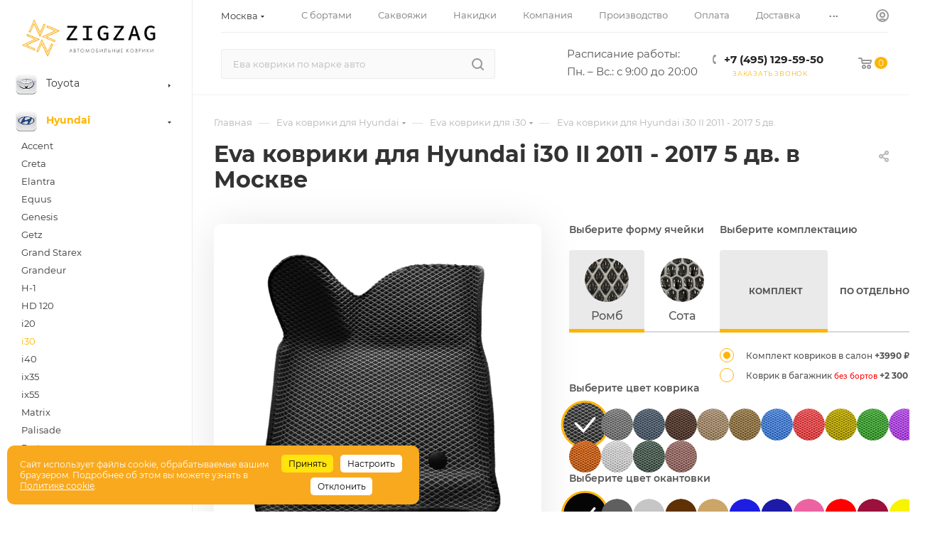

--- FILE ---
content_type: text/html; charset=utf-8
request_url: https://yandex.ru/maps-reviews-widget/131623226259?comments
body_size: 4184
content:
<!doctype html><html data-reactroot=""><head><script nonce="rA5txIS2/xjM0FqQo7nJfQ==">(function(m,e,t,r,i,k,a){m[i]=m[i]||function(){(m[i].a=m[i].a||[]).push(arguments)};m[i].l=1*new Date();k=e.createElement(t),a=e.getElementsByTagName(t)[0],k.async=1,k.src=r,a.parentNode.insertBefore(k,a)})(window, document, "script", "https://mc.yandex.ru/metrika/tag.js", "ym");ym(57020224, "init", {clickmap:true,trackLinks:true,accurateTrackBounce:true});</script><meta charSet="utf-8"/><meta name="robots" content="noindex"/><title>Org Badge</title><meta name="viewport" content="width=device-width,minimum-scale=1.0"/><link rel="canonical" href="https://yandex.ru/maps/org/zigzag_eva/131623226259/reviews"/><style nonce="rA5txIS2/xjM0FqQo7nJfQ==">@font-face{font-family:YS Text;src:url(https://yastatic.net/islands/_/bIx8jOfCEfR-mECoDUEZywDBuHA.woff) format("woff");font-weight:400}@font-face{font-family:YS Text;src:url(https://yastatic.net/islands/_/SmqPmIMEXrW4lOY8QrhTUVDbrro.woff) format("woff");font-weight:500}*{font-family:YS Text,sans-serif;margin:0;padding:0;text-decoration:none;list-style:none}body,html{width:100%;height:100%}body{font-size:14px;background:#f3f1ed;overflow:hidden}#root,.logo{height:100%}.logo{display:block;width:100%;object-fit:contain;object-position:center}.badge{-moz-box-sizing:border-box;box-sizing:border-box;min-width:300px;max-width:760px;height:100vh;padding:20px 20px 32px;display:-webkit-box;display:-webkit-flex;display:flex;-webkit-box-orient:vertical;-webkit-box-direction:normal;-webkit-flex-direction:column;flex-direction:column;border-radius:8px}.mini-badge{position:relative;-webkit-box-flex:0;-webkit-flex:none;flex:none}.mini-badge__org-name{display:block;margin-right:110px;white-space:nowrap;overflow:hidden;text-overflow:ellipsis;font-size:20px;text-decoration:none;margin-bottom:12px;line-height:23px}.mini-badge__logo{opacity:.5;position:absolute;top:6px;right:0;width:92px;height:14px}.mini-badge__logo:hover{opacity:1}.mini-badge__rating-info{display:-webkit-box;display:-webkit-flex;display:flex;-webkit-box-align:center;-webkit-align-items:center;align-items:center;margin-bottom:16px}.mini-badge__stars-count{font-size:48px;margin-right:12px;line-height:56px}.mini-badge__stars{margin-bottom:8px}.mini-badge__rating{font-size:14px}.stars-list{display:-webkit-box;display:-webkit-flex;display:flex;-webkit-box-pack:justify;-webkit-justify-content:space-between;justify-content:space-between;width:88px}.stars-list__star{width:16px;height:16px}.mini-badge{display:block;-moz-box-sizing:border-box;box-sizing:border-box}.mini-badge__wrapper{margin:auto}.mini-badge__stars{width:88px}.mini-badge__org-name{font-weight:500}.badge{background:#fff}.badge,.mini-badge,.mini-badge__org-name{color:#000}.stars-list__star{background:url(https://yastatic.net/s3/front-maps-static/maps-front-org-badge-api/22/out/assets/_/178df0f18f6025c2e764130c7d1ac463.svg) no-repeat 50%/cover}.stars-list__star._half{background-image:url(https://yastatic.net/s3/front-maps-static/maps-front-org-badge-api/22/out/assets/_/a53d90b8e3365aa721fcf6939fa3f81a.svg)}.stars-list__star._empty{background-image:url(https://yastatic.net/s3/front-maps-static/maps-front-org-badge-api/22/out/assets/_/ee15bab6241eec6618f0f5720fa6daa9.svg)}.logo{background:url(https://yastatic.net/s3/front-maps-static/maps-front-org-badge-api/22/out/assets/_/19f91a9bfe2992c3557394b1b82b934e.svg) no-repeat 50%/contain}.mini-badge__rating{color:#999}.badge__comments{overflow:hidden;margin-bottom:16px}.badge__more-reviews-link{-moz-box-sizing:border-box;box-sizing:border-box;display:inline-block;padding:12px 16px;line-height:16px;border-radius:8px;margin:auto;text-align:center;font-weight:500}.badge__more-reviews-link-wrap{position:relative;text-align:center}.badge__more-reviews-link-wrap:after{position:absolute;content:"";left:0;right:0;top:-16px;-webkit-transform:translateY(-100%);transform:translateY(-100%);height:60px}.comment{padding:24px 0}.comment__header{display:-webkit-box;display:-webkit-flex;display:flex;margin-bottom:16px;height:40px}.comment__photo{height:40px;width:40px;border-radius:100%;margin-right:12px;text-align:center;line-height:40px;font-size:16px;color:#fff}.comment__photo._icon_1{background:#b37db3}.comment__photo._icon_2{background:#f29d61}.comment__photo._icon_3{background:#50c0e6}.comment__photo._icon_4{background:#6ca632}.comment__photo._icon_5{background:#f285aa}.comment__photo._icon_6{background:#8585cc}.comment__photo._icon_7{background:#5798d9}.comment__name{font-size:16px;margin-bottom:2px;font-weight:500;line-height:20px}.comment__date{color:#999;line-height:16px}.comment__stars{margin-bottom:8px}.comment__text{max-height:80px;font-size:16px;line-height:20px;overflow:hidden;position:relative}.comment__read-more{padding:0 40px 0 20px;z-index:1;position:absolute;right:0;bottom:0;text-align:right}.comment__read-more>a{color:#888}.comment{border-bottom:1px solid #f6f6f6}.comment__read-more{background:-webkit-linear-gradient(left,hsla(0,0%,100%,0),#fff 15px);background:linear-gradient(90deg,hsla(0,0%,100%,0) 0,#fff 15px)}.comment__read-more>a{color:#999}.comment__read-more>a:hover{color:grey}.badge__more-reviews-link{color:#198cff;background:#f5f7fa}.badge__more-reviews-link:hover{background:#e9eef3}.badge__more-reviews-link-wrap:after{background:-webkit-gradient(linear,left top,left bottom,from(hsla(0,0%,100%,0)),to(#fff));background:-webkit-linear-gradient(top,hsla(0,0%,100%,0),#fff);background:linear-gradient(180deg,hsla(0,0%,100%,0),#fff)}.badge__form{-moz-box-sizing:border-box;box-sizing:border-box;display:-webkit-box;display:-webkit-flex;display:flex;-webkit-box-align:center;-webkit-align-items:center;align-items:center;-webkit-box-pack:center;-webkit-justify-content:center;justify-content:center;-webkit-flex-wrap:wrap;flex-wrap:wrap;border-radius:6px;padding:6px;-webkit-box-flex:0;-webkit-flex:none;flex:none;font-weight:500}.badge__form-text{margin:6px;font-size:16px;white-space:nowrap}.badge__form._without-comments{margin-bottom:56px}.badge__link-to-map{margin:6px;padding:12px 16px;line-height:16px;border-radius:8px;-webkit-transition:background-color .1s ease-out;transition:background-color .1s ease-out}.badge__form{background:#f6f6f6}.badge__link-to-map{background:#258ffb;color:#fff}.badge__link-to-map:hover{background:#1a6df2}.mini-badge__rating{color:#999}.mini-badge__org-name:hover,.mini-badge__rating:hover{color:#1a6df2}</style></head><body><div class="badge"><div class="mini-badge"><a href="https://yandex.ru/maps/org/zigzag_eva/131623226259?utm_source=maps-reviews-widget&amp;utm_medium=reviews&amp;utm_content=org-name" target="_blank" class="mini-badge__org-name">Зигзаг-эва</a><div class="mini-badge__rating-info"><p class="mini-badge__stars-count">5,0</p><div><div class="mini-badge__stars"><ul class="stars-list"><li class="stars-list__star"></li><li class="stars-list__star"></li><li class="stars-list__star"></li><li class="stars-list__star"></li><li class="stars-list__star"></li></ul></div><a class="mini-badge__rating" target="_blank" href="https://yandex.ru/maps/org/zigzag_eva/131623226259/reviews?utm_source=maps-reviews-widget&amp;utm_medium=reviews&amp;utm_content=rating">457 отзывов • 591 оценка</a></div></div><div class="mini-badge__logo"><a href="https://yandex.ru/maps?utm_source=maps-reviews-widget&amp;utm_medium=reviews&amp;utm_content=logo" target="_blank" class="logo"></a></div></div><div class="badge__form"><p class="badge__form-text">Поставьте нам оценку</p><a href="https://yandex.ru/maps/org/zigzag_eva/131623226259/reviews?utm_source=maps-reviews-widget&amp;utm_medium=reviews&amp;utm_content=add_review&amp;add-review" class="badge__link-to-map" target="_blank">Оставить отзыв</a></div><div class="badge__comments"><div class="comment"><div class="comment__header"><img src="https://avatars.mds.yandex.net/get-yapic/68143/0y-7/islands-68" alt="" class="comment__photo"/><div class="comment__name-n-date"><p class="comment__name">Даниил Парков</p><p class="comment__date">18 октября</p></div></div><div class="comment__stars"><ul class="stars-list"><li class="stars-list__star"></li><li class="stars-list__star"></li><li class="stars-list__star"></li><li class="stars-list__star"></li><li class="stars-list__star"></li></ul></div><p class="comment__text">Коврики отличные. Заказывал коврики, когда авто не было. При заказе оформлял коврики для правого руля, но пришли для левого. Заметил это к сожалению только когда пришло авто. То есть с момента получения коврики прошло около месяца. Написал менеджеру, мне сразу ответили, извинились и отправили коврики под правый руль бесплатно. Сами коврики отличные, всё сделано качественно, поэтому могу полностью рекомендовать данную фирму, за свои ошибки отвечает, клиента не обижает)</p></div><div class="comment"><div class="comment__header"><img src="https://avatars.mds.yandex.net/get-yapic/53031/0s-5/islands-68" alt="" class="comment__photo"/><div class="comment__name-n-date"><p class="comment__name">Василий Широков</p><p class="comment__date">7 дней назад</p></div></div><div class="comment__stars"><ul class="stars-list"><li class="stars-list__star"></li><li class="stars-list__star"></li><li class="stars-list__star"></li><li class="stars-list__star"></li><li class="stars-list__star"></li></ul></div><p class="comment__text">Спасибо за комплект ковриков . Отлично легли в машине. Прекрасно выполнены с креплением и подпятником  и логотипом. Заказ выполнили в короткий срок с отличным качеством. Советую делать заказы в Зигзаг. Ждал заказ три дня. Качество шикарное.минусов не нашел .
</p></div><div class="comment"><div class="comment__header"><img src="https://avatars.mds.yandex.net/get-yapic/39249/VhViVAEaLVCLaz2HiXRPRR65A-1/islands-68" alt="" class="comment__photo"/><div class="comment__name-n-date"><p class="comment__name">Александр Боровский</p><p class="comment__date">25 ноября</p></div></div><div class="comment__stars"><ul class="stars-list"><li class="stars-list__star"></li><li class="stars-list__star"></li><li class="stars-list__star _empty"></li><li class="stars-list__star _empty"></li><li class="stars-list__star _empty"></li></ul></div><p class="comment__text">Приобрёл коврики в автомобиль. Заказывал так назывемые 3 D . Бортик скромный и на некоторых элементах просто для отвода глаз. Экономят на материале, все по минимуму (кроме цены). Ковры короткие, липучки для крепления маленькие с нова закручены в трубочки, при установке надо поправлять каждую липучку. Ковры подходят только как декоративный аксессуар, ни каких дополнительных защитных функций для покрытия автомобиля они не несут. Впечатление сложилось как будто заказал на маркетплейсе только без возможности возврата. Не рекомендую.</p></div><div class="comment"><div class="comment__header"><img src="https://avatars.mds.yandex.net/get-yapic/69015/ksvoGsR9Gysa9ymxKzOVZTASOc-1/islands-68" alt="" class="comment__photo"/><div class="comment__name-n-date"><p class="comment__name">Артём Вадимович</p><p class="comment__date">4 сентября 2024</p></div></div><div class="comment__stars"><ul class="stars-list"><li class="stars-list__star"></li><li class="stars-list__star"></li><li class="stars-list__star"></li><li class="stars-list__star"></li><li class="stars-list__star"></li></ul></div><p class="comment__text">Продавец супер! Вежливый персонал, ответили на заявку очень быстро. Оформили, уточнили ньюансы. Товар изготовили и отправили очень оперативно. Оплата при получении после проверки. 
Сами коврики отличного качества, встали как родные. Менеджер предупредил, что подпятник лучше установить через несколько недель, чтобы ковры улеглись и закрепили форму.
Огромное спасибо всему коллективу Zig-Zag Eva! Однозначно рекомендую 👍!</p></div><div class="comment"><div class="comment__header"><img src="https://avatars.mds.yandex.net/get-yapic/31078/gK4iHuG0YsRBwqj5MuNTWX2XxI-1/islands-68" alt="" class="comment__photo"/><div class="comment__name-n-date"><p class="comment__name">VIZIT</p><p class="comment__date">26 октября</p></div></div><div class="comment__stars"><ul class="stars-list"><li class="stars-list__star"></li><li class="stars-list__star"></li><li class="stars-list__star"></li><li class="stars-list__star"></li><li class="stars-list__star"></li></ul></div><p class="comment__text">Огромное спасибо за коврики ) встали как будто родные) BMW 5f10) 
Искал где делают в МСК ,нигде не делают или я не нашел
Говорю о ковриках с бортиками
Качество ,строчка, цвет, все круто прекрасно) сделали в день обращения на следующий день уже были они в МСК 
!вы крутые!старайтесь дальше) </p></div><script nonce="rA5txIS2/xjM0FqQo7nJfQ==">window.onload=window.onresize=function(){
                        document.querySelectorAll('.comment__text').forEach(function(el){
                            var c=el.childNodes[1];
                            if(el.scrollHeight > 80 && !c){
                                var rm=document.createElement('p');
                                rm.classList.add('comment__read-more');
                                rm.innerHTML='... <a target="_blank" href=https://yandex.ru/maps/org/zigzag_eva/131623226259/reviews?utm_source=maps-reviews-widget&utm_medium=reviews&utm_content=read-more>ещё</a>';
                                el.appendChild(rm);
                            }
                            if(el.scrollHeight <= 80 && c){
                                el.removeChild(c);
                            }
                        })
                    }</script></div><div class="badge__more-reviews-link-wrap"><a target="_blank" href="https://yandex.ru/maps/org/zigzag_eva/131623226259/reviews?utm_source=maps-reviews-widget&amp;utm_medium=reviews&amp;utm_content=more-reviews" class="badge__more-reviews-link">Больше отзывов на Яндекс Картах</a></div></div><noscript><div><img src="https://mc.yandex.ru/watch/57020224" style="display:block;position:absolute;left:-9999px" alt=""/></div></noscript></body></html>

--- FILE ---
content_type: text/html; charset=utf-8
request_url: https://www.google.com/recaptcha/api2/anchor?ar=1&k=6LcxXYooAAAAAEcXisQ8BPwrWdwOaQF0MpYRLh7O&co=aHR0cHM6Ly96aWd6YWctZXZhLnJ1OjQ0Mw..&hl=en&v=7gg7H51Q-naNfhmCP3_R47ho&size=invisible&anchor-ms=20000&execute-ms=15000&cb=oiegkyq4yn1
body_size: 48170
content:
<!DOCTYPE HTML><html dir="ltr" lang="en"><head><meta http-equiv="Content-Type" content="text/html; charset=UTF-8">
<meta http-equiv="X-UA-Compatible" content="IE=edge">
<title>reCAPTCHA</title>
<style type="text/css">
/* cyrillic-ext */
@font-face {
  font-family: 'Roboto';
  font-style: normal;
  font-weight: 400;
  font-stretch: 100%;
  src: url(//fonts.gstatic.com/s/roboto/v48/KFO7CnqEu92Fr1ME7kSn66aGLdTylUAMa3GUBHMdazTgWw.woff2) format('woff2');
  unicode-range: U+0460-052F, U+1C80-1C8A, U+20B4, U+2DE0-2DFF, U+A640-A69F, U+FE2E-FE2F;
}
/* cyrillic */
@font-face {
  font-family: 'Roboto';
  font-style: normal;
  font-weight: 400;
  font-stretch: 100%;
  src: url(//fonts.gstatic.com/s/roboto/v48/KFO7CnqEu92Fr1ME7kSn66aGLdTylUAMa3iUBHMdazTgWw.woff2) format('woff2');
  unicode-range: U+0301, U+0400-045F, U+0490-0491, U+04B0-04B1, U+2116;
}
/* greek-ext */
@font-face {
  font-family: 'Roboto';
  font-style: normal;
  font-weight: 400;
  font-stretch: 100%;
  src: url(//fonts.gstatic.com/s/roboto/v48/KFO7CnqEu92Fr1ME7kSn66aGLdTylUAMa3CUBHMdazTgWw.woff2) format('woff2');
  unicode-range: U+1F00-1FFF;
}
/* greek */
@font-face {
  font-family: 'Roboto';
  font-style: normal;
  font-weight: 400;
  font-stretch: 100%;
  src: url(//fonts.gstatic.com/s/roboto/v48/KFO7CnqEu92Fr1ME7kSn66aGLdTylUAMa3-UBHMdazTgWw.woff2) format('woff2');
  unicode-range: U+0370-0377, U+037A-037F, U+0384-038A, U+038C, U+038E-03A1, U+03A3-03FF;
}
/* math */
@font-face {
  font-family: 'Roboto';
  font-style: normal;
  font-weight: 400;
  font-stretch: 100%;
  src: url(//fonts.gstatic.com/s/roboto/v48/KFO7CnqEu92Fr1ME7kSn66aGLdTylUAMawCUBHMdazTgWw.woff2) format('woff2');
  unicode-range: U+0302-0303, U+0305, U+0307-0308, U+0310, U+0312, U+0315, U+031A, U+0326-0327, U+032C, U+032F-0330, U+0332-0333, U+0338, U+033A, U+0346, U+034D, U+0391-03A1, U+03A3-03A9, U+03B1-03C9, U+03D1, U+03D5-03D6, U+03F0-03F1, U+03F4-03F5, U+2016-2017, U+2034-2038, U+203C, U+2040, U+2043, U+2047, U+2050, U+2057, U+205F, U+2070-2071, U+2074-208E, U+2090-209C, U+20D0-20DC, U+20E1, U+20E5-20EF, U+2100-2112, U+2114-2115, U+2117-2121, U+2123-214F, U+2190, U+2192, U+2194-21AE, U+21B0-21E5, U+21F1-21F2, U+21F4-2211, U+2213-2214, U+2216-22FF, U+2308-230B, U+2310, U+2319, U+231C-2321, U+2336-237A, U+237C, U+2395, U+239B-23B7, U+23D0, U+23DC-23E1, U+2474-2475, U+25AF, U+25B3, U+25B7, U+25BD, U+25C1, U+25CA, U+25CC, U+25FB, U+266D-266F, U+27C0-27FF, U+2900-2AFF, U+2B0E-2B11, U+2B30-2B4C, U+2BFE, U+3030, U+FF5B, U+FF5D, U+1D400-1D7FF, U+1EE00-1EEFF;
}
/* symbols */
@font-face {
  font-family: 'Roboto';
  font-style: normal;
  font-weight: 400;
  font-stretch: 100%;
  src: url(//fonts.gstatic.com/s/roboto/v48/KFO7CnqEu92Fr1ME7kSn66aGLdTylUAMaxKUBHMdazTgWw.woff2) format('woff2');
  unicode-range: U+0001-000C, U+000E-001F, U+007F-009F, U+20DD-20E0, U+20E2-20E4, U+2150-218F, U+2190, U+2192, U+2194-2199, U+21AF, U+21E6-21F0, U+21F3, U+2218-2219, U+2299, U+22C4-22C6, U+2300-243F, U+2440-244A, U+2460-24FF, U+25A0-27BF, U+2800-28FF, U+2921-2922, U+2981, U+29BF, U+29EB, U+2B00-2BFF, U+4DC0-4DFF, U+FFF9-FFFB, U+10140-1018E, U+10190-1019C, U+101A0, U+101D0-101FD, U+102E0-102FB, U+10E60-10E7E, U+1D2C0-1D2D3, U+1D2E0-1D37F, U+1F000-1F0FF, U+1F100-1F1AD, U+1F1E6-1F1FF, U+1F30D-1F30F, U+1F315, U+1F31C, U+1F31E, U+1F320-1F32C, U+1F336, U+1F378, U+1F37D, U+1F382, U+1F393-1F39F, U+1F3A7-1F3A8, U+1F3AC-1F3AF, U+1F3C2, U+1F3C4-1F3C6, U+1F3CA-1F3CE, U+1F3D4-1F3E0, U+1F3ED, U+1F3F1-1F3F3, U+1F3F5-1F3F7, U+1F408, U+1F415, U+1F41F, U+1F426, U+1F43F, U+1F441-1F442, U+1F444, U+1F446-1F449, U+1F44C-1F44E, U+1F453, U+1F46A, U+1F47D, U+1F4A3, U+1F4B0, U+1F4B3, U+1F4B9, U+1F4BB, U+1F4BF, U+1F4C8-1F4CB, U+1F4D6, U+1F4DA, U+1F4DF, U+1F4E3-1F4E6, U+1F4EA-1F4ED, U+1F4F7, U+1F4F9-1F4FB, U+1F4FD-1F4FE, U+1F503, U+1F507-1F50B, U+1F50D, U+1F512-1F513, U+1F53E-1F54A, U+1F54F-1F5FA, U+1F610, U+1F650-1F67F, U+1F687, U+1F68D, U+1F691, U+1F694, U+1F698, U+1F6AD, U+1F6B2, U+1F6B9-1F6BA, U+1F6BC, U+1F6C6-1F6CF, U+1F6D3-1F6D7, U+1F6E0-1F6EA, U+1F6F0-1F6F3, U+1F6F7-1F6FC, U+1F700-1F7FF, U+1F800-1F80B, U+1F810-1F847, U+1F850-1F859, U+1F860-1F887, U+1F890-1F8AD, U+1F8B0-1F8BB, U+1F8C0-1F8C1, U+1F900-1F90B, U+1F93B, U+1F946, U+1F984, U+1F996, U+1F9E9, U+1FA00-1FA6F, U+1FA70-1FA7C, U+1FA80-1FA89, U+1FA8F-1FAC6, U+1FACE-1FADC, U+1FADF-1FAE9, U+1FAF0-1FAF8, U+1FB00-1FBFF;
}
/* vietnamese */
@font-face {
  font-family: 'Roboto';
  font-style: normal;
  font-weight: 400;
  font-stretch: 100%;
  src: url(//fonts.gstatic.com/s/roboto/v48/KFO7CnqEu92Fr1ME7kSn66aGLdTylUAMa3OUBHMdazTgWw.woff2) format('woff2');
  unicode-range: U+0102-0103, U+0110-0111, U+0128-0129, U+0168-0169, U+01A0-01A1, U+01AF-01B0, U+0300-0301, U+0303-0304, U+0308-0309, U+0323, U+0329, U+1EA0-1EF9, U+20AB;
}
/* latin-ext */
@font-face {
  font-family: 'Roboto';
  font-style: normal;
  font-weight: 400;
  font-stretch: 100%;
  src: url(//fonts.gstatic.com/s/roboto/v48/KFO7CnqEu92Fr1ME7kSn66aGLdTylUAMa3KUBHMdazTgWw.woff2) format('woff2');
  unicode-range: U+0100-02BA, U+02BD-02C5, U+02C7-02CC, U+02CE-02D7, U+02DD-02FF, U+0304, U+0308, U+0329, U+1D00-1DBF, U+1E00-1E9F, U+1EF2-1EFF, U+2020, U+20A0-20AB, U+20AD-20C0, U+2113, U+2C60-2C7F, U+A720-A7FF;
}
/* latin */
@font-face {
  font-family: 'Roboto';
  font-style: normal;
  font-weight: 400;
  font-stretch: 100%;
  src: url(//fonts.gstatic.com/s/roboto/v48/KFO7CnqEu92Fr1ME7kSn66aGLdTylUAMa3yUBHMdazQ.woff2) format('woff2');
  unicode-range: U+0000-00FF, U+0131, U+0152-0153, U+02BB-02BC, U+02C6, U+02DA, U+02DC, U+0304, U+0308, U+0329, U+2000-206F, U+20AC, U+2122, U+2191, U+2193, U+2212, U+2215, U+FEFF, U+FFFD;
}
/* cyrillic-ext */
@font-face {
  font-family: 'Roboto';
  font-style: normal;
  font-weight: 500;
  font-stretch: 100%;
  src: url(//fonts.gstatic.com/s/roboto/v48/KFO7CnqEu92Fr1ME7kSn66aGLdTylUAMa3GUBHMdazTgWw.woff2) format('woff2');
  unicode-range: U+0460-052F, U+1C80-1C8A, U+20B4, U+2DE0-2DFF, U+A640-A69F, U+FE2E-FE2F;
}
/* cyrillic */
@font-face {
  font-family: 'Roboto';
  font-style: normal;
  font-weight: 500;
  font-stretch: 100%;
  src: url(//fonts.gstatic.com/s/roboto/v48/KFO7CnqEu92Fr1ME7kSn66aGLdTylUAMa3iUBHMdazTgWw.woff2) format('woff2');
  unicode-range: U+0301, U+0400-045F, U+0490-0491, U+04B0-04B1, U+2116;
}
/* greek-ext */
@font-face {
  font-family: 'Roboto';
  font-style: normal;
  font-weight: 500;
  font-stretch: 100%;
  src: url(//fonts.gstatic.com/s/roboto/v48/KFO7CnqEu92Fr1ME7kSn66aGLdTylUAMa3CUBHMdazTgWw.woff2) format('woff2');
  unicode-range: U+1F00-1FFF;
}
/* greek */
@font-face {
  font-family: 'Roboto';
  font-style: normal;
  font-weight: 500;
  font-stretch: 100%;
  src: url(//fonts.gstatic.com/s/roboto/v48/KFO7CnqEu92Fr1ME7kSn66aGLdTylUAMa3-UBHMdazTgWw.woff2) format('woff2');
  unicode-range: U+0370-0377, U+037A-037F, U+0384-038A, U+038C, U+038E-03A1, U+03A3-03FF;
}
/* math */
@font-face {
  font-family: 'Roboto';
  font-style: normal;
  font-weight: 500;
  font-stretch: 100%;
  src: url(//fonts.gstatic.com/s/roboto/v48/KFO7CnqEu92Fr1ME7kSn66aGLdTylUAMawCUBHMdazTgWw.woff2) format('woff2');
  unicode-range: U+0302-0303, U+0305, U+0307-0308, U+0310, U+0312, U+0315, U+031A, U+0326-0327, U+032C, U+032F-0330, U+0332-0333, U+0338, U+033A, U+0346, U+034D, U+0391-03A1, U+03A3-03A9, U+03B1-03C9, U+03D1, U+03D5-03D6, U+03F0-03F1, U+03F4-03F5, U+2016-2017, U+2034-2038, U+203C, U+2040, U+2043, U+2047, U+2050, U+2057, U+205F, U+2070-2071, U+2074-208E, U+2090-209C, U+20D0-20DC, U+20E1, U+20E5-20EF, U+2100-2112, U+2114-2115, U+2117-2121, U+2123-214F, U+2190, U+2192, U+2194-21AE, U+21B0-21E5, U+21F1-21F2, U+21F4-2211, U+2213-2214, U+2216-22FF, U+2308-230B, U+2310, U+2319, U+231C-2321, U+2336-237A, U+237C, U+2395, U+239B-23B7, U+23D0, U+23DC-23E1, U+2474-2475, U+25AF, U+25B3, U+25B7, U+25BD, U+25C1, U+25CA, U+25CC, U+25FB, U+266D-266F, U+27C0-27FF, U+2900-2AFF, U+2B0E-2B11, U+2B30-2B4C, U+2BFE, U+3030, U+FF5B, U+FF5D, U+1D400-1D7FF, U+1EE00-1EEFF;
}
/* symbols */
@font-face {
  font-family: 'Roboto';
  font-style: normal;
  font-weight: 500;
  font-stretch: 100%;
  src: url(//fonts.gstatic.com/s/roboto/v48/KFO7CnqEu92Fr1ME7kSn66aGLdTylUAMaxKUBHMdazTgWw.woff2) format('woff2');
  unicode-range: U+0001-000C, U+000E-001F, U+007F-009F, U+20DD-20E0, U+20E2-20E4, U+2150-218F, U+2190, U+2192, U+2194-2199, U+21AF, U+21E6-21F0, U+21F3, U+2218-2219, U+2299, U+22C4-22C6, U+2300-243F, U+2440-244A, U+2460-24FF, U+25A0-27BF, U+2800-28FF, U+2921-2922, U+2981, U+29BF, U+29EB, U+2B00-2BFF, U+4DC0-4DFF, U+FFF9-FFFB, U+10140-1018E, U+10190-1019C, U+101A0, U+101D0-101FD, U+102E0-102FB, U+10E60-10E7E, U+1D2C0-1D2D3, U+1D2E0-1D37F, U+1F000-1F0FF, U+1F100-1F1AD, U+1F1E6-1F1FF, U+1F30D-1F30F, U+1F315, U+1F31C, U+1F31E, U+1F320-1F32C, U+1F336, U+1F378, U+1F37D, U+1F382, U+1F393-1F39F, U+1F3A7-1F3A8, U+1F3AC-1F3AF, U+1F3C2, U+1F3C4-1F3C6, U+1F3CA-1F3CE, U+1F3D4-1F3E0, U+1F3ED, U+1F3F1-1F3F3, U+1F3F5-1F3F7, U+1F408, U+1F415, U+1F41F, U+1F426, U+1F43F, U+1F441-1F442, U+1F444, U+1F446-1F449, U+1F44C-1F44E, U+1F453, U+1F46A, U+1F47D, U+1F4A3, U+1F4B0, U+1F4B3, U+1F4B9, U+1F4BB, U+1F4BF, U+1F4C8-1F4CB, U+1F4D6, U+1F4DA, U+1F4DF, U+1F4E3-1F4E6, U+1F4EA-1F4ED, U+1F4F7, U+1F4F9-1F4FB, U+1F4FD-1F4FE, U+1F503, U+1F507-1F50B, U+1F50D, U+1F512-1F513, U+1F53E-1F54A, U+1F54F-1F5FA, U+1F610, U+1F650-1F67F, U+1F687, U+1F68D, U+1F691, U+1F694, U+1F698, U+1F6AD, U+1F6B2, U+1F6B9-1F6BA, U+1F6BC, U+1F6C6-1F6CF, U+1F6D3-1F6D7, U+1F6E0-1F6EA, U+1F6F0-1F6F3, U+1F6F7-1F6FC, U+1F700-1F7FF, U+1F800-1F80B, U+1F810-1F847, U+1F850-1F859, U+1F860-1F887, U+1F890-1F8AD, U+1F8B0-1F8BB, U+1F8C0-1F8C1, U+1F900-1F90B, U+1F93B, U+1F946, U+1F984, U+1F996, U+1F9E9, U+1FA00-1FA6F, U+1FA70-1FA7C, U+1FA80-1FA89, U+1FA8F-1FAC6, U+1FACE-1FADC, U+1FADF-1FAE9, U+1FAF0-1FAF8, U+1FB00-1FBFF;
}
/* vietnamese */
@font-face {
  font-family: 'Roboto';
  font-style: normal;
  font-weight: 500;
  font-stretch: 100%;
  src: url(//fonts.gstatic.com/s/roboto/v48/KFO7CnqEu92Fr1ME7kSn66aGLdTylUAMa3OUBHMdazTgWw.woff2) format('woff2');
  unicode-range: U+0102-0103, U+0110-0111, U+0128-0129, U+0168-0169, U+01A0-01A1, U+01AF-01B0, U+0300-0301, U+0303-0304, U+0308-0309, U+0323, U+0329, U+1EA0-1EF9, U+20AB;
}
/* latin-ext */
@font-face {
  font-family: 'Roboto';
  font-style: normal;
  font-weight: 500;
  font-stretch: 100%;
  src: url(//fonts.gstatic.com/s/roboto/v48/KFO7CnqEu92Fr1ME7kSn66aGLdTylUAMa3KUBHMdazTgWw.woff2) format('woff2');
  unicode-range: U+0100-02BA, U+02BD-02C5, U+02C7-02CC, U+02CE-02D7, U+02DD-02FF, U+0304, U+0308, U+0329, U+1D00-1DBF, U+1E00-1E9F, U+1EF2-1EFF, U+2020, U+20A0-20AB, U+20AD-20C0, U+2113, U+2C60-2C7F, U+A720-A7FF;
}
/* latin */
@font-face {
  font-family: 'Roboto';
  font-style: normal;
  font-weight: 500;
  font-stretch: 100%;
  src: url(//fonts.gstatic.com/s/roboto/v48/KFO7CnqEu92Fr1ME7kSn66aGLdTylUAMa3yUBHMdazQ.woff2) format('woff2');
  unicode-range: U+0000-00FF, U+0131, U+0152-0153, U+02BB-02BC, U+02C6, U+02DA, U+02DC, U+0304, U+0308, U+0329, U+2000-206F, U+20AC, U+2122, U+2191, U+2193, U+2212, U+2215, U+FEFF, U+FFFD;
}
/* cyrillic-ext */
@font-face {
  font-family: 'Roboto';
  font-style: normal;
  font-weight: 900;
  font-stretch: 100%;
  src: url(//fonts.gstatic.com/s/roboto/v48/KFO7CnqEu92Fr1ME7kSn66aGLdTylUAMa3GUBHMdazTgWw.woff2) format('woff2');
  unicode-range: U+0460-052F, U+1C80-1C8A, U+20B4, U+2DE0-2DFF, U+A640-A69F, U+FE2E-FE2F;
}
/* cyrillic */
@font-face {
  font-family: 'Roboto';
  font-style: normal;
  font-weight: 900;
  font-stretch: 100%;
  src: url(//fonts.gstatic.com/s/roboto/v48/KFO7CnqEu92Fr1ME7kSn66aGLdTylUAMa3iUBHMdazTgWw.woff2) format('woff2');
  unicode-range: U+0301, U+0400-045F, U+0490-0491, U+04B0-04B1, U+2116;
}
/* greek-ext */
@font-face {
  font-family: 'Roboto';
  font-style: normal;
  font-weight: 900;
  font-stretch: 100%;
  src: url(//fonts.gstatic.com/s/roboto/v48/KFO7CnqEu92Fr1ME7kSn66aGLdTylUAMa3CUBHMdazTgWw.woff2) format('woff2');
  unicode-range: U+1F00-1FFF;
}
/* greek */
@font-face {
  font-family: 'Roboto';
  font-style: normal;
  font-weight: 900;
  font-stretch: 100%;
  src: url(//fonts.gstatic.com/s/roboto/v48/KFO7CnqEu92Fr1ME7kSn66aGLdTylUAMa3-UBHMdazTgWw.woff2) format('woff2');
  unicode-range: U+0370-0377, U+037A-037F, U+0384-038A, U+038C, U+038E-03A1, U+03A3-03FF;
}
/* math */
@font-face {
  font-family: 'Roboto';
  font-style: normal;
  font-weight: 900;
  font-stretch: 100%;
  src: url(//fonts.gstatic.com/s/roboto/v48/KFO7CnqEu92Fr1ME7kSn66aGLdTylUAMawCUBHMdazTgWw.woff2) format('woff2');
  unicode-range: U+0302-0303, U+0305, U+0307-0308, U+0310, U+0312, U+0315, U+031A, U+0326-0327, U+032C, U+032F-0330, U+0332-0333, U+0338, U+033A, U+0346, U+034D, U+0391-03A1, U+03A3-03A9, U+03B1-03C9, U+03D1, U+03D5-03D6, U+03F0-03F1, U+03F4-03F5, U+2016-2017, U+2034-2038, U+203C, U+2040, U+2043, U+2047, U+2050, U+2057, U+205F, U+2070-2071, U+2074-208E, U+2090-209C, U+20D0-20DC, U+20E1, U+20E5-20EF, U+2100-2112, U+2114-2115, U+2117-2121, U+2123-214F, U+2190, U+2192, U+2194-21AE, U+21B0-21E5, U+21F1-21F2, U+21F4-2211, U+2213-2214, U+2216-22FF, U+2308-230B, U+2310, U+2319, U+231C-2321, U+2336-237A, U+237C, U+2395, U+239B-23B7, U+23D0, U+23DC-23E1, U+2474-2475, U+25AF, U+25B3, U+25B7, U+25BD, U+25C1, U+25CA, U+25CC, U+25FB, U+266D-266F, U+27C0-27FF, U+2900-2AFF, U+2B0E-2B11, U+2B30-2B4C, U+2BFE, U+3030, U+FF5B, U+FF5D, U+1D400-1D7FF, U+1EE00-1EEFF;
}
/* symbols */
@font-face {
  font-family: 'Roboto';
  font-style: normal;
  font-weight: 900;
  font-stretch: 100%;
  src: url(//fonts.gstatic.com/s/roboto/v48/KFO7CnqEu92Fr1ME7kSn66aGLdTylUAMaxKUBHMdazTgWw.woff2) format('woff2');
  unicode-range: U+0001-000C, U+000E-001F, U+007F-009F, U+20DD-20E0, U+20E2-20E4, U+2150-218F, U+2190, U+2192, U+2194-2199, U+21AF, U+21E6-21F0, U+21F3, U+2218-2219, U+2299, U+22C4-22C6, U+2300-243F, U+2440-244A, U+2460-24FF, U+25A0-27BF, U+2800-28FF, U+2921-2922, U+2981, U+29BF, U+29EB, U+2B00-2BFF, U+4DC0-4DFF, U+FFF9-FFFB, U+10140-1018E, U+10190-1019C, U+101A0, U+101D0-101FD, U+102E0-102FB, U+10E60-10E7E, U+1D2C0-1D2D3, U+1D2E0-1D37F, U+1F000-1F0FF, U+1F100-1F1AD, U+1F1E6-1F1FF, U+1F30D-1F30F, U+1F315, U+1F31C, U+1F31E, U+1F320-1F32C, U+1F336, U+1F378, U+1F37D, U+1F382, U+1F393-1F39F, U+1F3A7-1F3A8, U+1F3AC-1F3AF, U+1F3C2, U+1F3C4-1F3C6, U+1F3CA-1F3CE, U+1F3D4-1F3E0, U+1F3ED, U+1F3F1-1F3F3, U+1F3F5-1F3F7, U+1F408, U+1F415, U+1F41F, U+1F426, U+1F43F, U+1F441-1F442, U+1F444, U+1F446-1F449, U+1F44C-1F44E, U+1F453, U+1F46A, U+1F47D, U+1F4A3, U+1F4B0, U+1F4B3, U+1F4B9, U+1F4BB, U+1F4BF, U+1F4C8-1F4CB, U+1F4D6, U+1F4DA, U+1F4DF, U+1F4E3-1F4E6, U+1F4EA-1F4ED, U+1F4F7, U+1F4F9-1F4FB, U+1F4FD-1F4FE, U+1F503, U+1F507-1F50B, U+1F50D, U+1F512-1F513, U+1F53E-1F54A, U+1F54F-1F5FA, U+1F610, U+1F650-1F67F, U+1F687, U+1F68D, U+1F691, U+1F694, U+1F698, U+1F6AD, U+1F6B2, U+1F6B9-1F6BA, U+1F6BC, U+1F6C6-1F6CF, U+1F6D3-1F6D7, U+1F6E0-1F6EA, U+1F6F0-1F6F3, U+1F6F7-1F6FC, U+1F700-1F7FF, U+1F800-1F80B, U+1F810-1F847, U+1F850-1F859, U+1F860-1F887, U+1F890-1F8AD, U+1F8B0-1F8BB, U+1F8C0-1F8C1, U+1F900-1F90B, U+1F93B, U+1F946, U+1F984, U+1F996, U+1F9E9, U+1FA00-1FA6F, U+1FA70-1FA7C, U+1FA80-1FA89, U+1FA8F-1FAC6, U+1FACE-1FADC, U+1FADF-1FAE9, U+1FAF0-1FAF8, U+1FB00-1FBFF;
}
/* vietnamese */
@font-face {
  font-family: 'Roboto';
  font-style: normal;
  font-weight: 900;
  font-stretch: 100%;
  src: url(//fonts.gstatic.com/s/roboto/v48/KFO7CnqEu92Fr1ME7kSn66aGLdTylUAMa3OUBHMdazTgWw.woff2) format('woff2');
  unicode-range: U+0102-0103, U+0110-0111, U+0128-0129, U+0168-0169, U+01A0-01A1, U+01AF-01B0, U+0300-0301, U+0303-0304, U+0308-0309, U+0323, U+0329, U+1EA0-1EF9, U+20AB;
}
/* latin-ext */
@font-face {
  font-family: 'Roboto';
  font-style: normal;
  font-weight: 900;
  font-stretch: 100%;
  src: url(//fonts.gstatic.com/s/roboto/v48/KFO7CnqEu92Fr1ME7kSn66aGLdTylUAMa3KUBHMdazTgWw.woff2) format('woff2');
  unicode-range: U+0100-02BA, U+02BD-02C5, U+02C7-02CC, U+02CE-02D7, U+02DD-02FF, U+0304, U+0308, U+0329, U+1D00-1DBF, U+1E00-1E9F, U+1EF2-1EFF, U+2020, U+20A0-20AB, U+20AD-20C0, U+2113, U+2C60-2C7F, U+A720-A7FF;
}
/* latin */
@font-face {
  font-family: 'Roboto';
  font-style: normal;
  font-weight: 900;
  font-stretch: 100%;
  src: url(//fonts.gstatic.com/s/roboto/v48/KFO7CnqEu92Fr1ME7kSn66aGLdTylUAMa3yUBHMdazQ.woff2) format('woff2');
  unicode-range: U+0000-00FF, U+0131, U+0152-0153, U+02BB-02BC, U+02C6, U+02DA, U+02DC, U+0304, U+0308, U+0329, U+2000-206F, U+20AC, U+2122, U+2191, U+2193, U+2212, U+2215, U+FEFF, U+FFFD;
}

</style>
<link rel="stylesheet" type="text/css" href="https://www.gstatic.com/recaptcha/releases/7gg7H51Q-naNfhmCP3_R47ho/styles__ltr.css">
<script nonce="dfYNWVhEDeZF85LDLCqm9A" type="text/javascript">window['__recaptcha_api'] = 'https://www.google.com/recaptcha/api2/';</script>
<script type="text/javascript" src="https://www.gstatic.com/recaptcha/releases/7gg7H51Q-naNfhmCP3_R47ho/recaptcha__en.js" nonce="dfYNWVhEDeZF85LDLCqm9A">
      
    </script></head>
<body><div id="rc-anchor-alert" class="rc-anchor-alert"></div>
<input type="hidden" id="recaptcha-token" value="[base64]">
<script type="text/javascript" nonce="dfYNWVhEDeZF85LDLCqm9A">
      recaptcha.anchor.Main.init("[\x22ainput\x22,[\x22bgdata\x22,\x22\x22,\[base64]/[base64]/[base64]/[base64]/cjw8ejpyPj4+eil9Y2F0Y2gobCl7dGhyb3cgbDt9fSxIPWZ1bmN0aW9uKHcsdCx6KXtpZih3PT0xOTR8fHc9PTIwOCl0LnZbd10/dC52W3ddLmNvbmNhdCh6KTp0LnZbd109b2Yoeix0KTtlbHNle2lmKHQuYkImJnchPTMxNylyZXR1cm47dz09NjZ8fHc9PTEyMnx8dz09NDcwfHx3PT00NHx8dz09NDE2fHx3PT0zOTd8fHc9PTQyMXx8dz09Njh8fHc9PTcwfHx3PT0xODQ/[base64]/[base64]/[base64]/bmV3IGRbVl0oSlswXSk6cD09Mj9uZXcgZFtWXShKWzBdLEpbMV0pOnA9PTM/bmV3IGRbVl0oSlswXSxKWzFdLEpbMl0pOnA9PTQ/[base64]/[base64]/[base64]/[base64]\x22,\[base64]\x22,\x22wrXCt8KLfsOzccOUw5zCuMK1HsOFHsKIw7YewogUwp7CiMKlw54hwp5Bw47DhcKTIcKBWcKRfxzDlMKdw6YvFFXCoMO0AH3DghLDtWLCmlgRfwzCkxTDjVppOkZVY8OcZMOgw7ZoN1DCnxtMMMK8bjZ8wo8Hw6bDisKMMsKwwr/CvMKfw7NPw7ZaNcKtE3/DvcOIT8Onw5TDvBfClcO1wp8sGsO/LSTCksOhKlxgHcOmw57CmQzDvMOwBE4ZwrPDumbCjcO8wrzDq8OJbxbDh8KRwr7CvHvCskwcw6rDjcKpwroyw6g+wqzCrsKrwpLDrVfDp8KpwpnDn397wqhpw4Y7w5nDusKMasKBw58gIsOMX8KUQg/CjMKpwqoTw7fCtS3CmDoZcgzCnhchwoLDgBs7dyfCvxTCp8ODTcKBwo8aRBzDh8KnO1I5w6DChsOkw4TCtMKGVMOwwpFNDFvCucOtRGMyw5bChF7ChcKGw7LDvWzDum/Cg8KhbWdyO8Ksw6weBnbDicK6wr4pIGDCvsKRQsKQDjgIDsK/[base64]/woMlw4TDusK+K8K1wojDkE/Ct8OmNMOew7Zzw5ENw7YCbExAZhvDsBB8YsKkwr1SdjzDqcOXYk9Kw6NhQcOxKMO0ZyIkw7MxI8Ocw5bClsKQdw/Cg8O5Gmwzw606Qy1ndsK+wqLCnUpjPMOvw5zCrMKVwoPDghXChcOfw7XDlMOdQ8O8woXDvsOiJMKewrvDpMOXw4ASTcOFwqwZw6fCtCxIwoo4w5scwq0/WAXCuy1Lw78ofsOfZsOkfcKVw6ZZKcKcUMKPw4TCk8OJfMK5w7XCuRwdbinCjl3DmxbCscKLwoFawrQ4woEvK8KNwrJCw5NdDULCgMOUwqPCq8OQwpnDi8OLwpjDl3TCj8Kaw6FMw6I/w7DDiELCnTfCkCgze8Omw4Raw67DihjDqEbCgTMSK1zDnn7DrWQHw5wERU7ClcOlw6/DvMOBwoFzDMOQEcO0L8OXd8KjwoUYw7QtAcOxw5Qbwo/Dj3wMLsOkXMO4F8KnHAPCoMKNDQHCu8KjwpDCsVTCqUkwU8OKwr7ChSwtWBx/wp3CpcOMwo4tw7ECwr3CpS4ow5/DvsOmwrYCJnfDlsKgG01tHXXDtcKBw4Udw4dpGcKyb3jCjHE4U8Krw7TDkVd1GkMUw6bCpANmwoULwpbCgWbDqXF7N8KMDAHCqcKDwowcXwnDuT/Cgh5qwo/[base64]/Ctj5sw7cvwpU4N2U7w4LCo3LCnWDDrsKhw7Rqw6VHVMOhw5wDwoTClcOyF1bDnsOfYsKBFcK7w6/DqsOVw6bCqQHDgwsANB/CoA9dCnbCqsOfw44Zwr3DrsKSwr3DqzM8wpg+FgTCuyIDwp/[base64]/CnsKPw4XCosKrLT/DrsKGwooECQYqwpQDJcO7LcKSA8KFwoJJwqrDmcOFw6RCasO5wpTDiQZ8wqXDjcOZB8KvwqolK8OOS8KXXMKpb8Ozwp3Dr3rDj8O/B8KFUkbClgnDpwsOwrl1wp3Du2rCgy3CusKVUMKuXC/DusKkFMK+X8KPBRLDj8Oiwr7Do1dNC8OeEMKlw5jDoz3Dl8OmwojCjsKBY8O7w4vCvsOkw6zDsxEqDcKjd8KiKlwIXsOMaDzClx7DscKbWsK9V8K0wrzCrMKsJXDCh8KFwqzCmRlqw7bClWAcVMOAbQttwrXDmCHDkcKiw5/[base64]/[base64]/CiA58w7cQw73CvMKSw6LDscOjM204wotKwrx1McKaTHPCrSLCjj1gw7/[base64]/w70XYzprwpfDm0kyw5t6w6tRwpUpCMKEZS8pw5HDsBrCs8O2wpfDtsKGwrd8fA/[base64]/CukvDrRvDocK8w7/Cu3A2JMOjwo/Dj8OOMlANcAJuwpNgYMOwwpjDnQRXwqBAaxg/w5BUw7bCozxYYitdw6BiasO+LsOawp3Dj8K5w79nw7/CujDDuMO3wqtefMKBwrBHwrpVPE8Kw48EfsOwKDzDlMK+c8OYdsOrEMKBK8KtTjrCrsK/JMOcw6pmDRExw4jCgEHDi37DmcO0QWbDl0sow7xdacKuw40Qw69FPsKxasOKIzo1DwsMw7o8w6rDhj7DswARw4/CtcKWZi8FC8O2wrLChAYAw5RBI8O/[base64]/wqQ8w7/CphZBw6VEVMKQwosAw706w6XClRZgw4hkwrfDhEFHOsKMOsOTPz7DiUR3EMOgwrVbwp/[base64]/Dj3XDtsOrNcOaw4FOw58Cw6tlwqBnX2jDjEAow4cNS8KJw5l6DcOtesO/[base64]/DlMKFwrAzw7BcOUJlw5BRw53CusKRAT5zDmnDr17CsMKPwrrDgR4Cw54qw7jDrC/DhcKxw5PChVxhw5d+w4oscsKnwrLCqBrDqSEzaGRCwrTCoSfDvxLCohF7woHDkyjCv2cQw60Jw4XDijLCksKufcKhwoXDs8ORwrE3Pnsqw6tlK8OuwofCilnDpMKRw5cww6bDncKWwpzDvHlGwqTDoBlqGsO6HABZwp3Dh8Okw6rDiRRCccO7LcOqw4NdWMOnG1x/wqAEScOAw7JRw7ECw4/Csx05w7/DgcO7w5bCj8OEdUoELMKyHVPDtUXDoit4wqnCs8KRwqDCuSDDpsK7eivDpcKDwrjDqcO/[base64]/[base64]/[base64]/DscK5w7N5JUoQwpDDk8KlwoAROh1Yw7HDnnnCjsOiVsOew6XCtQFewophwqNDwqvCrsKZw5ZdclbDlTPDrl3CmMKAScKXwqg+w6PDqcO3Cx3CiUHCo3TCtXLCssOqGMOPSMK9eXPDjMKgw63CqcOOSMKmw5HDpsO/TcKxHcK4AcOiw6BHbsOmMsOkw7LCv8KhwrwWwolkwqJfwoYDwq/DkcOYw53DlsK2fhBzCVxJM394wrhbw7jCr8OowqjCjG/Ch8KuXy9kw41QChh4w41uaxXDiBXCj3wpwrQrwqgCw4Z7w5U5wpHDnxEkVMOyw67DqDphwrHChUbDk8KTecK9w5vDlMKKwqjDkMOZw4/[base64]/CqV0/[base64]/wozCrMKvw4R6woELw5QgA8K0YgzDskPDqcO4wpo8wp7DocOOVkbCocK7wrnClEVhNcKAw7R4wrbCrcKEdMKyGCfChCLCuDPDrUoNIMKneSfCs8KpwodOwp0bb8KCwozDvw/DsMOHBHvCs1w8OMOiLMK7NnrCoyLCs2TCmVJvYMOIwq3DrDxXEEl7bzNld0Buw7FdDDrDnVHCqMK4w7PCnkcVbVzDkEcjIm3CksOrw7B6E8Kkf0E/wrtnfkp/[base64]/[base64]/w57ClsO1wrjCqT/CiibCnsKqw4oCw5QvPx53w4/DoznCiMKyw7tEw5HCvMKrQMOgwoZSwrlQwrrDtlPDqsOLM2LDqcO+w4LDscOqccKwwrdwwp5dX0okbhN9IEvDs1pFwoEhw67DhMKGw4DDtsOkN8KxwrcCdsK5Q8K5w4HDgW0ZPxbCiWfDhQbDscK+w4/ChMOLwptkw4QjdwbDlCzClknCgD/DmsOtw6IiPsKYwohuZ8KwKsODCMOcw4PCnsOuw4NdwoIZw57DiRk+w41lwrTDlCxyUsOqZMOTw5vDucOfUlhiw7TDtRByJAhnDnLDqsK1VcO9QC0+Q8OaW8KswrPDh8OxwpXDhMO1SEnCgMOWecOMw7/Dg8K/JxrDhkIOwovDuMKjdHfCvcOuwqvDiUPChsOhbcOFVMOPbcOew6/CvMOkYMOkwpJmw514NsKzw4ZTwrBLUgk1w6Vdw6nDh8KLwpJLwqHChcO3wolnw5DDn1fDhMO8wqjDjUNNQ8KJw7jDiEZBw4J6bcOSw7gMWsKKJgNMw54yTMOMFhMnw7ouw6dowo9ubSUDFRnDu8OYeQPCkBg/w6bDiMKKw6zDu1zDq3jChsK7w7A7w6HDgWdEG8O+w60Cw4DCkR/DjDnCksOcw63CtwzCrMOLwrbDj0/DucOMwp/[base64]/I8O+U8KVFMKvwrbCicOxwqYgccOhWGxRw6/Cs8OESV1nG1Q1e0ZDw57Ci18AAAUad2PDhgDDlQzCt28KwoLDuBMsw43ClGHCs8Ozw7oSVTxgB8K6BxrDisKQw5FrfAvCpGwmw5nDhMK6BMOgOijChjYcw6E9wqkuMcK/[base64]/CqMOFK1fDgVnDvsK6ZcOVdGUxasK/[base64]/Dg02AsKSRMKCH8KiYWcnRsOpw7zCt8OdwoUnCcKeZsK2w5XDssOkdMOSw5TDkHdaD8KeC202W8Kvwq91Yi3Do8Krwr1hbmBSwp9Fb8OHwrtjZMOswr/Dg3soVEYRw5QewqocEW8IZMOFWMKyPxXDmcOowqDCt2B3NsKeWnotwpXDoMOqMcO8c8ObwqQowpzDrj0GwqUXQlPCpk8rw5glN3/CqcK7SCFnenbDssOgQALChT/DrzxFRxB2woDDtTLDm3UOwqXDhAJrwpUKwo5rWcOiw486FFzDosOew6t6El0odsOdwrDCqWktbyDDkD7CuMOgwpB0w7/CuxTDhcOTQMOCwpbCn8Orw51kw5tTw7XDj8KZwqhEwoMwwqDCtcOgPcOqRcKgSgUTdMK6w6/CncKAacK2w4fCowHDoMK5EF3Ch8OiJGRcwop9csOVW8OQLcOfFcKVwqPCqidDwrR+w7kSwqsewp/Ci8KUwp7DpErDjSbDoWdIPMKcbMOFw5dkw5/Dh1bDtcOmV8OVw7c4czoqw7Row68LacOzwpxqCVwWw5nCuA03V8OoCk/CpRAowrsUKHTDisKVX8KVw5nCpzRMw47DtMKPKhXDh1kNw7dYM8OFBsOdXwhYWMK0w4fDmMO/FAZpRyk9w5nCmHfDqErDtcKwdS59CsKUW8OYwrJZaMOEw4/CvCbDtFbCijzCqVNCwqNGR3FQwr/[base64]/CnsO2L2JMBwnCiMKqw5NYw77CpcK+Z8O9ScO3w7nClFwaPgLDjnsPw786woHDlsO0XGlaw7bCnBRnw6LCiMOIKcOHS8KfVDh7w5zDtxTCqgTCp1E0BMOpw6Z5JDY/[base64]/[base64]/ClsOyw5UXwrrDp8KOAUpUwq5EcEZ+w7VZY8Obw4JsKcOPwofDtx5wwpfCsMOow4cgeA14PsOHTi5cwpxvF8KIw7zClcKzw6MywoLDvGtQwrVRwqZZcUs/[base64]/w67DjW5DK8Ojw4TDiMOfEgdWw5/Cl3rDtA/DlTPCt8KLQTAeGcOuFMKww59Jw4HDmkbDkcK6w5zCqsO9w6tUc0ZMVcOjeD/CrcOpAQIpw7cxwrfDqcKdw53ClcODw5vCl2h4w4nCksK6wogYwpHDoAN6wpPDqcKtwop8wpkJA8K1EcOSw7PDoltgBwBEwpbCmMKRwpfCr1/DnHnDoW7CnHXCmBrDr04ewoAhcxPCjMOXw6nCpMKhwrNiMi/[base64]/DusOHwp0/[base64]/DmBHCoH56wpHCsgIrwoPCucOfRsOIacKDw7nCoWZPT3PDrkBfwplBJybCqRAXw7DCj8KseFYCwoFBw6lBwqsIw5YVCsOIVsOtwod5wocQZDXDh3UPfsOGw7HCj21LwpBuw7zDmcK6DcK1McOFBEVVwqs6wovCo8OJdcKZKEkxPMKeBDjCvFbCrG/CtcKMMcO3wp4KZcOpwozCnBkbwqXCi8O5Y8K4wo7ClyDDpmcEwo8Jw51mwr1Lw7Mwwq52DMKaQ8KZwr/Dj8OcOMKnEzHDnC8TfcOuwrPDnsOSw7AoZcOEAsOOwobDv8ObfUdCwrHCq3vDtcOzG8K1wqzCiRXCnTFYI8OJFjlLYsOvw6xswqAiwonCv8OGEDB1w4bCrjXDuMKRWxVFwqrCmxLCjcO9wrzDlXrCpSs5SGHDlDc+KsKfwrzClwvDsMK5BQjCrUBFDxoDc8O/ET7CisO/[base64]/[base64]/HMKOw4HDkMOBGg7DuUvDhRcBw6bDjsKYX2vCuWwkSWDDpQQEw4UEE8ONKjjDsx/Dk8OBVHpqCwXCmFsGw4wsJ1YAwqoGwqoCUhXCvsOjwqDDim4MRcOUMsKdUcOHbWwoF8KVAMKGwp0iw6DCrWAXOkHCkR8edMOTOW0hfBUANDYeCSnDpFDCjEnCiSYtwqJXw4xTdsO3UxAzd8Kow6bDlsKOw6LCt2Erw4QxaMKZQcOudlDCrHZXw5N6DWTCqx/CgcOVwqHCowt0FxnDmjZaW8OiwrBeKiZdUG9gdmFuLGzDokfCrsKJFjXDrifDqSHChznDkBDDhQvCgTXDrMOuDcK4FknDtMOmREUSByxcdGHCkGMsFwpVbMKbw67DoMOIfsOyScOmC8KjSBsIZ3ZTw5rCu8OsFhNkw5XCoGjChsOFwoDDrR/[base64]/[base64]/CpMKgHHlbw6HCuD8Lw7nDoVpDwqNUwp8ZTyrCpcKLw5LCq8KUXw3Cl1/Du8K9JcO0w4RLAWHDg3/DhFUdH8OGw6kwaMOXKQTCvFPDsBVlw6pCaznDmsKvw7YWwo7DiF/[base64]/[base64]/DrioQw61Dw7fDpsOiFMO7VV0ww4/[base64]/DpVx/cS7CrR9RI8OmcsOjw5/Dt8OcwqPCtQvClCnDqHpYw7zCgjPChMOzwoXDmSXDtcKCwphCwqZHw6IYw6IzOT/CgSjDu2A2woXChD8DNMOBwro1wqFnCcObw4/Ck8OTAMKKwrXDuwrCuTvCgA3ChsKzMQgRwoVpf1ArwpLDmVw9NgTCscKFPMONHW7DpsKea8O1S8KkY1zDpn/[base64]/DhMKIwo0mwoNQwqrCq8K4w5rDr0dyX2Raw7NdM1AxSSzDoMKpwoR2UDZ5fE84wpLCk0DDimDDsxjCnQvCsMKdQTITw6vDpABaw7nCpcOwDTPDtsOOdsK0wq9YRMK3w49YNxjDpW/Dt2XDlmpGwrJzw5d7QsKzw4U1wpFTAgpFw6fCijHDm1cfwqZndh3DhMKfPSwxwpsUecOsUMOYwqPDv8K/eWNawopAwqgoFcOnw4syJsKmw4JRbcKJwoBqesOEwqwhA8KUJcOyKMKCF8O9WcOtFy/Cl8Kuw49AwqbDphvCrH/DnMKAwrQRKnF3cF/[base64]/UwnDhnASacOJGVAQUsKlwroww7PDmsKYdyrDhA7DsTDCo8KjH13CgcO6w5/[base64]/[base64]/CcO7LMOePMKPwpLCiSsNw5DClMKUDMKxw4RhLsOzczRTBE1nwqhEw6BcfsOHAVnDqSAaMsOpwpPCj8KIw64DOATCncOTQUlBA8O5wrnCiMKFw6/DrMOiwoXDlcOxw7XChVBHc8KVwrE7PwwNw7/DhBjDhMOJw4/DvsOOYMOxwo/CkMKWwoDCijNEwoYmcMOKwqJ3wqxEw7jCrMO+DnvChFTChQhgwpsTM8O2wpvDvsOiTMOrw4vDjcKnw7BIMwrDj8Khw4nCm8OSfWjDl1BzwoTDghsnw5nCpn/Cu0MCfQJNZ8ORInw6YknDr07CrcO8wqLCpcKCCWvCrxHDowo8DXfClcOWw6QGw7RXwolpwrdzYB7Cr1XDkcOZQMOcJsKrYzkpwoPCuE4Iw43DtyrCoMOHasOXbRvChsOjwpvDuMK3w7kqw6fCjcOKwo/[base64]/wp7DpcKvC8OQLMO4wpZawozCoF/CucO9PmZTTsOBM8KQUFRYf37Cm8OYcsKbw6prF8Kkwr1swrl2wqNjT8KYwrjCtsOVwpkJeMKkJsOuYjbCm8O+woXDnMK0w6LCknJaLsKFwpDCjisfwpHDqcOjN8OAw5/Dh8OHUHUUw6XCkzZSwr3CnsKxJ25ScsKgURDDncO2wq/DvjkCPMK0B1vDg8KdcFouasKoOm8Sw7XDulYDwoQwMVHDuMOpwrDDtcOQwrvDm8OFQcKKw6rClMKCXcOaw47DrMKfw6TDnlkJMcOnwoDDp8OQw7YiCQkFRcO5w7jDuStaw6t5w7TDlkpiwqPDhkLCvcKuw7nDncOvwp/CmcKlV8ONPMKlcMOxw6AXwr1xw6J4w5HClcOFwo0EeMKsT0fCoirCujfDn8Kxwr7CpV3CkMKvdzVTK3zCrWzDvMOqW8KQBV/CucK+CVwjQcOMV2PCscKrHsOVw7EFT34Hw7fDgcKgwr7DmicUwoDDjsK3PcK9KcOKTSHDtE85RSjDqmvCoBvDtgY4wpdtFcOjw5FcD8OkS8KcAsOhwp4RA27DoMKaw6F+AsOzwroZwo3CnB5Jw5nDgBcbZm1/UifCrcKHwrZOwo3CtMKOw7R7w57Ct1IUw5cWacKCYcO1NcOcwpjCiMKaJDjCj00XwrNswoY8wplDw4wCFsKcw6TClClxG8OTPD/[base64]/JSHDo3HDq3bDhmcrGMOzNcKbSMO1w4plw70vwqbCnMKew6vCumnCq8OFwrk/w6/DqmfCg0xvPTUiOjTDgsKbwo4sWsO5wp5nw7MSwoogKsOlw5bCksOxMiF0PMOsw45iw5zDiQRPLcKvbnHChMO1FMKrecKAw6VOw4pEQsOwFcKCPsOEw6zDicKpw63CoMOkPA/CjsOJwrkPwpnDiX1yw6ZqwrnDkDc4wr/[base64]/[base64]/[base64]/Dpz/DlTF/KcOOWXnDjRvCmcO2WMOlwpfDh08JAsOvJMKNw7sNwr/DmCzDuxcTw67Dp8KafMOOMMOJw4hOw65EKcOYNA4Cw6o/[base64]/eAzDiE7CkU0renjDuiArPMKdf8KHL2PCrU3Dk8KuwqM/wpMoGRbCksKgw40RLFLCogDDmFh5NsOfw7zDnjJrw6bCicOCGFguw73CnsOQZ2rCmkIlw4BcdcKjI8Kdw6PChW3DrcO0w7nCvcKFwrAvUsOkw4jDqw4Mw7/CkMOAZBLDgDRuB3/CmnDDpsOqw41GF2jDhmjDvsOgwrA7woDCj3fDsw9ewpPCnj/DhsOURGx7K2vCnmTChMO0wp/DsMKWT3XDtm/DnMO1FsOCw7nCo0NXwpAYZcKASTUrasOnw6kjwpfDo0pwUcKFIjpWw7XDsMKBwqLDk8Khw4TCuMKiwq91T8OjwrIpwrTCt8KIAVo+w5/DgsKuwqLCn8K7ScKrw5IWJHIiw4JRwooUOChQw4o+DcKjwpYMBjPDoRxEZ1PCrcK+w4rDrsOCw4NbMW/CsCnChjzDl8KGAXLClgzCqsO5w6VmworCj8K6dsOBw7Y5FTsnwo/ClcKiIhM5IMOGXcODDmTCrMO3w4FPE8O6JBANw5HCocOrV8O8w5LChWPCpkUyQhckekvDosKPwo/CkGAfecK8I8O7w4bDl8O7BcOdw6clGMOvwrllwoNPwofDuMKpDMOjwpDDgcKwNcOCw5DDncO9w57DjVDDuwVPw59qB8KkwrXCn8K3YsKSw5vDh8OtPVgUwr7Ds8O1K8OzY8KWwpwMTcOrNMOMw5EEXcOCXwhzwrPCpsOlJghcDMKVworDlgp2czzDgMO/F8OKTlMiX2XDl8KqXWB9YUUCDcKHWWXDrsOJfsK/FsOwwpDCiMKddRHCimR3w7/[base64]/[base64]/PzY7w4bDusOCw43DnsKewr3DnsOjJijCgsKew4/CqVkKwqTCjXjDkcOrWcKowr3CicKiQDLDsh3ClsK8E8Kwwr3CqHlzw43Cl8O8w69bLMKHTlnCmcOnTXtGwp3CsT5LGsKXwqVEPcKHw6h1w4oMw5g/w60/[base64]/CrsK5fhoaCgHDmcOBw5xEw4LDksK/wrDCsMOwwoDCoy3CmGceAXkVw43Cq8OkAzjDgMOowpA5wpjDnMKZwoXCscOow6jCkcOCwofCh8K/O8O8d8KdwrnCoWIjw5vDhTAsXsKODg9jTsOYw69jw4lTw5HDmsKUKx9Ww6xxTsOqw69Xw4TCiXfDnXfCpWM1wojCiFdxw7peKXnDrVLDvMOkGsOFXW8oXsKJQ8ObLFfDtRnCncOUXRjDk8KYwq3CiSBUbsK/M8Kww4xpU8KJw4HDtT1sw7PCssOEYx/[base64]/CiDUmCMOnDMK9Qws/eU3Cvnogw6vDg8OVwrHCocK2w6zDm8OpwqIfwo/CsScowoB/SiYRGsKDw63DhnrCpAnCoTNpw5/[base64]/DrMK0PsKGUcOpdsKlYGMIw4A5woAtw4ABfsKLw5nCiU3DlMO9w7HCkcKww5rDisKYwq/CmMKjw7XCgj1CUm9qQMO9wogMdSvCiGXCvHHClsOALcO7w6UmfcOyB8KDWMONZSNtdsOzKmwrKiTCsHjDsRJDcMOpw4DDm8Ktw7EUGi/DrH4Awr7DghTCmF1zwoXDm8KKNznDgkrDssONBHHClF/Ck8OsPMO7G8Krw5/DiMOawo0pw5vCgsO/UDrCmhDCjX3Ck2drw7nDvEBPZGISG8OhY8Kqw6PDkMKvMMOiwo89BMO1wr3DnsKnwo3DvsKVwoPDqhXDnhbCumtaPgLDgy7Dhz3CpsO6csOzYV18CSrCg8KLAF3Dk8OIw4fDvsODGARkwrHDqx7DjcKjwq1/w7AKVcKIEMK+M8KtOyLCgWbCmsO5JFg/w6hwwoVzwpvDvQk+YE0UGsOFw7ZPSmvChMKDYMOkRMKhw5Bmw4XDigHCvFzChS/DlsKWLcKqB257OTNbSMKcF8OlFMOuOmo9w5zCpnfDocKIXcKNwqfCnsOswqhHScKiwofDoDXClMKXwq/Cn1ZpwrN4w5DCucKZw57Cl37DiTE9wq7CqcK6woJfwr7Dlw5NwqbCmUEaC8Ozb8K0w5FAw581w6DCiMO3Q1p6w4IJw4PCnmDDmF7DoE7DnT5ww4Z/asKxXmPDoSMdYmQrR8KXwprChxNowp3DmcOkw5LDqFxZIEI3w6zDsWbDjFs+WClATsKfwp0acMK3w7fDmhpXD8ONwrXCq8KhbMOTH8OOwodKcMKyAhMXacOUw7nCocKpwoxjw4c7d3TCnQTCvcKUw47Dg8ODNRNdUmAnPVbDnG7CsiLCjyhCwobDlW/[base64]/CtXDCtGNvAsKvG8OWO2fCpMKNwrzDp8O5XSLCvzItAsOKFMKVwq98w7fCuMOTP8K9w6bCsQnCuCfCumsSXMKCSjAMw5HDi19AR8Kgw6XDlkbDmX8ZwrFbw74OIxPCuRDDpGvDpi/Ds2XDiCXCqsOfw5Ejw4YGwoXCinN0w75qwqPDqCLCo8OZw7TChcKyfMOiw756MkUowpHClsO3w4I6w5LCt8KaAwjDhxHDoWrDlsOiZMObw5g2w4VCwpEuw4haw6ZIw6DDk8KqLsOhwp/Dv8OnT8OwWMO4FMKYKMKkw4jDll9Jw5Brw4EzwqTDsV7DuF/CuSrDhy3DsgPCmxIoLUQTwrDDpxDCmsKPJzAQBBvDssKqYB/DrjfDuDbCpsKzw6TDnMKQNGXDpUx5wpcWwqVJwrBlw79ST8OTUWJmHw/CrMKsw6gkw6ggGMKQwrMdw7bDqm7Dg8KsecKiw6DCnsKsT8KjwpTCpcKMTcOwZsKGw7rDtcOtwrgAw6A6woXDnHMawp7CrRXDr8KjwpJww4vCoMOiUnbDpsOBERDDi1/[base64]/[base64]/DrgbCuMO3Vg3Cg8OewrzDvsK8w4jDg8OLAVTCm2DDhsKXw4PCkcKIHMKUw5LDtRkcBCBDe8OncEgiPsO3BcKoK0VowrzDs8O9dsK/VEQnwoXDkUwIwrBNL8Kawr/[base64]/ST5CC23CgcKNw6xBSzQ8GsOMwrTDhmTCqsObCk/CuDZQGGNZwpTCowoGwogKYkXCjMKmwofCsDLChB3CiQ1fw7HDhMK7w6Q4w7xCT07Cr8KLw7bDkcOyZcKZHMOWwqITwosGdyHCkcKMwq3Cs3NJIGrDrcO/bcKXwqdNw6XCihNBOMOPYcKuckjDnWkKLzzDgU/DnsKgwpA7c8Ouf8K/w7k5PMKKfcK+w7rCvyXDksO4w6YTP8ObDxppFMOdw6fCpsOBw6jCtnVtw4luwrjCkGAIFjN8w4jCmgLDoVEOWhsEMg9cw7nDikdLDhMLR8Kmw75/w5PCi8OJHcOnwr5eCcKTO8KmSXR9w4XDsAvDucKBwpnCnXnDuEjDkzEKOQ4sYBcfV8Kywr5JwpFCJT8Pw6DCqwlBw6/Dm0Nowo0aFEnCl0Mrw6zCocKfw5xPOmjCjWjDjcKGCsKSwqnDjkJkJcKkwp/DrsK2IUQhwpXCosOyc8OXwozDuR7Dll8cecK7wrfDsMKxfMKUwrVGw5lWKzHCrMOuFQ1nKDDCr1/DjMKnw5DCncOFw47DqMOpZsK5wqnDpRDDgyHCmFwcwrPCssKoQsKoVsKzLEMNwp8owqQ8Rg7DgxZtw7/CgizClWIqwoTDjzLCvVkew47Din8KwqkSwq3DqjbDqWc3w5rCpjl1FEMuXX7DpWItOsOXemPCi8OYH8Ocwrh2P8KjwqrCtcKDw4jCmgXDnX4gJWESAVh8w5bDiwgYZQTChGhDwqzCucOUw5NHH8OLwobDsmEPDsKtECjCmnzCm0URwprCl8KgPzZ5w5vDsR/ClcO/GsOAw6M5wrofw5YsFcOdPMK4w7LDkMKVECJdw5bDjMONw5oqbMO4w4fClQDCm8OEw79Pw4rDiMKDw7DCmcK+w5TDtsKNw6Vvwo/[base64]/[base64]/[base64]/CrXvCpQpRwrRxbsO6bMOcw5fCjsKFwrTCuwXCtsO9fcKQY8KPwrzDsHledUJ7SsKAb8KIH8KMw7nCg8OJw78bw6Fpw7TCsgkaw4vDkEXDhUjCgUHCoG97w77Dg8OTIMKZwoczRBghwoPCqcO6Kg/Dg25OwosXw6l/OsK+UEswYcKfGEfDjiNVwr5cwo3Di8O7UcOAPsKqwqVywq7CtcKeYcKqd8O0TMKnFkYPwrTCmsKvMC/CrkfDnsKnWHsDaywjAx7DncOEOcOAw4B5HsKkw4tNGWTCtHnCrXLCpCfCmMOEaTrDpsOsDsKYw54EQMKXIx3ClsKJNjsbScKjPQxYw4ptBcKncTLDksO7wqvCmRsxWcKXbTQ9wrs3w4jCqsObTsKIUcOOw7p8wrHDiMK/w63DiyIdJ8O+w7kZwqfDrwIPw4PDqWHCvMOewqpnwprDoRfCrCNDw7YpV8Kxw4jDkkXClsK/w6nDrMO/[base64]/[base64]/WcO2fcKiKhjDvcOFPkU8w4E+w5XCoMOOWTfDjsO1aMODXcKKOsOdRcKkD8OqwqnCsi9ywphsasKrFMKZw5ICwo4WfMKgTMK8JcKsJcObw6B6E0nCmQbDusO7woDCt8OtTcKBwqbDmMKrw70kDMKdcMK8w55/wrQsw4R+wosjwobDhsOSwoTDlWByW8KRIsKgw5oSwrrCpsKww5kiWzl9wrzDp1lrHATCm0ApEMKdwro4wpDCgw9ywq/[base64]/w58cbGkWw6HCmkDDnMOIw44KXMKoH8KwwpTDnCnDucO7wpsDwqQnXcKtw58WRsOKw4PDrsK7w5DCrUzCh8OBwp8Vwp0XwodjIsKew7V0wpDDiSxaLRrDpsKEw5InaSsbwobDqxLCicO8w7suw5HCtgXDuBo/eFPCgQrDpXIUaVjDqyLCjMKUwoXCgcKKwr1QR8O7X8Omw4/DkD7CllTCgE/DnxfDvCTDr8Oyw7lBw5Ztw7VSfx3CkMOOwrfDqMKiwrTDpX/CnsKbwqZeZjNrwr85w5waSB7CqcOfw50uw6VWCAnDocKhecOgcFALw7NmEWjCjsKFw5/DoMOeGy/CnwLDusOte8KJAsKow4zCmcKVOmVKw7vCjMKWCMONJhvCvHLCu8OIwr8XB07CnTTCqMORwpvDmUo8M8OLw61bwroww4wXORxNLU09wp7Dt0QCBcKQw7NLwoF/[base64]/w7wqMsKMwqDCocKvYMOZaznCvX0BKmE3ETfCg0DCgcKob3oRwr/[base64]/CoMK+wqLCrsK9EsOCwp7Cq3nDphZwOyHCpxYrNhp/wpvCv8O/KsKlw7A/[base64]/w6BGecKqC0NvPcOZwpJSwqlCaUxVCsKpwowXYMKAIcKHXcOtdn7Cp8Oiw7ZKw63DssORwqvDj8O/[base64]\\u003d\x22],null,[\x22conf\x22,null,\x226LcxXYooAAAAAEcXisQ8BPwrWdwOaQF0MpYRLh7O\x22,0,null,null,null,1,[21,125,63,73,95,87,41,43,42,83,102,105,109,121],[-1442069,857],0,null,null,null,null,0,null,0,null,700,1,null,0,\[base64]/tzcYADoGZWF6dTZkEg4Iiv2INxgAOgVNZklJNBoZCAMSFR0U8JfjNw7/vqUGGcSdCRmc4owCGQ\\u003d\\u003d\x22,0,0,null,null,1,null,0,0],\x22https://zigzag-eva.ru:443\x22,null,[3,1,1],null,null,null,1,3600,[\x22https://www.google.com/intl/en/policies/privacy/\x22,\x22https://www.google.com/intl/en/policies/terms/\x22],\x228AB4KuDlg+n1ffeKuRa7IDZH0ekjxlHJ4DderlETJWE\\u003d\x22,1,0,null,1,1765489458332,0,0,[145,163,171],null,[184,52,14,103,184],\x22RC-HmMqjwJ5sNi_QA\x22,null,null,null,null,null,\x220dAFcWeA4DfIIvX79UyQmakcAU1abDFckDC3kgtkwqnJxH5z7qL2yHOGpTKAY4trfBZOxrHOSfOlnolXipws-umQcLuI_m04JUXA\x22,1765572258500]");
    </script></body></html>

--- FILE ---
content_type: text/css
request_url: https://zigzag-eva.ru/bitrix/js/ui/dialogs/messagebox/dist/dialogs.bundle.min.css?1750430434691
body_size: 691
content:
.ui-message-box .popup-window-buttons{padding:15px 20px}.ui-message-box-medium-buttons .popup-window-buttons{padding:16px 0 17px;margin:0 20px;border-top:1px solid rgba(82,92,105,.1)}.ui-message-box .popup-window-content{padding:20px 20px 30px;text-align:center;line-height:var(--ui-font-line-height-md);font-size:var(--ui-font-size-md)}.ui-message-box .popup-window-titlebar+.popup-window-content{padding-top:10px;text-align:left}.ui-message-box .popup-window-titlebar{height:auto}.ui-message-box .popup-window-titlebar-text{color:#535c69;padding:18px 40px 0 20px;line-height:normal;white-space:normal}.ui-message-box.--air .popup-window-buttons{display:flex;justify-content:center;gap:6px}

--- FILE ---
content_type: text/css
request_url: https://zigzag-eva.ru/local/templates/ze_aspro_max/components/bitrix/news.list/front_news/style.min.css?167817163616853
body_size: 16853
content:
.item-views.news2:not(.with-border){padding-bottom:25px}.item-views.news2.with-border{padding-bottom:28px}.item-views.news2 .row .item-wrapper{padding-bottom:32px}.wrapper1:not(.with_left_block) .wrapper_inner.front .drag-block.container .item-views.news2:not(.with-border){padding-bottom:35px}.wrapper1:not(.with_left_block) .wrapper_inner.front .drag-block.container .item-views.news2.with-border{padding-bottom:38px}.item-views.news2.half-block .item-wrapper .item:not(.bordered) .image{margin:0}.item-views.news2 .item-wrapper .item:not(.bordered) .image{margin:0 0 13px}.item-views.news2.md .item-wrapper .item .period-block{margin:0 0 7px}.item-views.news2 .item-wrapper .item .period-block .date{display:block}.item-views.news2 .item-wrapper .item .period-block .date:first-letter{text-transform:capitalize}.item-views.news2.md .item-wrapper .item .title{margin-bottom:2px}.item-views.news2 .item-wrapper .item.bordered .inner-text{padding:20px 24px 19px}.item-views.news2 .item-wrapper .item .period-block{margin-bottom:8px}.content_news2 .with-text-block-wrapper .svg-inline-subscribe svg{width:16px}body .content_news2 .with-text-block-wrapper .list{padding-top:0}.item-views.news2 .item-wrapper .item.no-img .period-block{margin-bottom:12px}.item-views.news2 .item-wrapper .item .preview-text{margin:7px 0 0}.item-views.news2.with-border .bottom_nav .ajax_load_btn{margin-bottom:22px}.item-views.news2 .rounded3 .image{border-radius:3px 3px 0 0}.item-views.news2 .item-wrapper .item.bordered .inner-text.with-section{padding-top:23px}.item-views.news2 .item-wrapper .item .inner-text.with-date.with-section{padding-bottom:53px}.item-views.news2 .item-wrapper .item .inner-text.with-section .section{margin:0 0 11px;white-space:nowrap;overflow:hidden;text-overflow:ellipsis}.item-views.news2 .item-wrapper:not(.line_img) .item .inner-text.with-section .period-block{position:absolute;bottom:13px}.item-views.news2 .item-wrapper .item.with-fon{background-size:cover}.item-views.news2 .s_5 .item-wrapper .item.bordered .inner-text{padding-top:23px;padding-right:24px;padding-left:24px}.item-views.news2 .s_5 .item-wrapper .item.bordered .inner-text.with-date.with-section{padding-bottom:49px}.item-views.news2 .s_5 .item-wrapper .item.bordered .inner-text .section{margin-bottom:6px}.item-views.news2 .s_5 .item-wrapper .item.bordered .inner-text .period-block{bottom:10px}.item-views.news2 .item-wrapper.merged .item .inner-text .period-block{bottom:14px}.item-views.news2 .item-wrapper.fon_text_fon .item .inner-text:not(.with-fon){left:0;padding:0 25px 0;right:0}.item-views.news2 .item-wrapper.fon_text_fon .item .inner-text:not(.with-fon) *{color:#fff;position:relative;z-index:12}.item-views.news2 .item-wrapper.fon_text_fon .item .inner-text .title{max-height:100px;overflow:hidden}.item-views.news2 .item-wrapper.fon_text_fon .item .inner-text .period-block{opacity:.7;margin-bottom:9px}.item-views.news2 .item-wrapper.fon_text_fon .item .inner-text:not(.with-fon) .period-block{margin-bottom:0}.item-views.news2 .item-wrapper.fon_text_fon .item .inner-text.with-fon{right:0;z-index:12}.item-views.news2.half-block .item-wrapper.fon_text_fon .item{min-height:436px}.item-views.news2.half-block .item-wrapper.fon_text_fon .item .inner-text{position:absolute;bottom:10px;padding-bottom:50px}.item-views.news2.half-block .item-wrapper.fon_text_fon .item .period-block{margin:0;bottom:17px}.item-views.news2.half-block .item-wrapper.fon_text_fon .item .section{opacity:.7}.item-views.news2.half-block .item-wrapper.line_img .half-wrapper{height:100%;max-height:436px;overflow:hidden}.item-views.news2.half-block .item-wrapper{padding-bottom:0;margin-bottom:32px}.item-views.news2 .item-wrapper.line_img .item{height:auto;min-height:auto;padding:0 10px 32px 0}.item-views.news2 .item-wrapper.line_img .item:last-of-type{padding-bottom:0}.item-views.news2 .item-wrapper.line_img .item div.image span{width:184px;height:124px}.item-views.news2 .item-wrapper.line_img .item .inner-text.with-date.with-section{padding-bottom:0}.item-views.news2 .item-wrapper.line_img .item .inner-text .period-block,.item-views.news2 .item-wrapper.line_img .item .inner-text .section{display:inline-block;vertical-align:top}.item-views.news2 .item-wrapper.line_img .item .inner-text .section{padding:0 10px 0 0}.item-views.news2 .item-wrapper.line_img .item .image.pull-left+.inner-text{padding-left:209px}.item-views.news2 .item-wrapper.line_img .item .image.pull-right+.inner-text{padding-right:209px}.front_news2 .with-text-block-wrapper .block-links{margin:0 -3px}.front_news2 .with-text-block-wrapper .block-links>span{padding:0 3px}.item-views.news2 .item-wrapper.fon_text_fon .inner-text.with-fon{overflow:hidden}.item-views.news2 .item.with-fon.with-title-fon:hover .inner-text-wr.bordered{border:1px solid transparent}.item-views.news2 .item-wrapper .item .inner-text .title{overflow:hidden;text-overflow:ellipsis;font-size:.9334em}.item-views.news2 .item-wrapper.fon_text_fon:not(.line_img) .item .inner-text.with-section:not(.with-fon) .period-block{position:absolute;bottom:0}.item-views.news2 .item-wrapper.fon_text_fon .item .inner-text.with-section.with-date:not(.with-fon){padding-bottom:40px}.item-views.news2 .item-wrapper.fon_text_fon .item .inner-text.with-section:not(.with-fon) .section{opacity:.7}.item-views.news2 .item-wrapper .item.bordered.box-shadow .image{margin:-1px -1px 0}.item-views.news2 .item-wrapper .item.with-fon .inner-text .inner-block-text{height:100%;min-height:100%;position:static}@media (min-width:1200px){.item-views.news2 .item-wrapper.fon_text_fon .item.with-title-fon.big-block .inner-text.with-fon .inner-text-wr{min-height:250px}}@media (max-width:1199px) and (min-width:992px){.item-views.news2 .item-wrapper.fon_text_fon .item.with-title-fon.big-block .inner-text.with-fon .inner-text-wr{min-height:200px}}@media (min-width:992px) and (max-width:1300px){.item-views.news2.small-bg-plate .items.s_3 .item-wrapper.col-md-4{width:50%}}@media (min-width:992px){.item-views.news2 .item-wrapper.fon_text_fon .item .inner-text:not(.with-fon){position:absolute;bottom:20px}.item-views.news2.md .item-wrapper .item .image span{height:161px}.item-views.news2.md .item-wrapper.fon_text_fon .item .inner-text:not(.with-fon){padding-top:184px}.item-views.news2.md .item-wrapper.fon_text_fon .item .inner-text .period-block{margin-bottom:1px}.with-text-block-wrapper .item-views.news2.md .item-wrapper .item .image span{height:150px}.item-views.news2.lg .item-wrapper .item .image span{height:208px}.item-views.news2 .item-wrapper.fon_text_fon .item .inner-text.with-fon{padding:208px 0 0}.item-views.news2 .item-wrapper.fon_text_fon .item .inner-text.with-fon .inner-text-wr{padding:20px 25px 20px;background:#fff;background:var(--card_bg_black);height:100%}.item-views.news2 .item-wrapper.fon_text_fon .item .inner-text.with-fon.with-section .inner-text-wr{padding:25px 25px 70px}.item-views.news2 .item-wrapper.fon_text_fon .item .inner-text.with-fon .period-block{opacity:1}body .item-views.news2 .item-wrapper .item.long.bordered .inner-text.with-date.with-section{padding-bottom:58px}.item-views.news2 .item-wrapper.fon_text_fon .item .inner-text.with-fon{position:relative;left:50%;width:50%;height:100%;padding-left:16px}.item-views.news2 .item-wrapper.fon_text_fon .item.with-fon.tall-block:not(.with-title-fon){padding-top:140%}.item-views.news2 .item-wrapper.fon_text_fon .item.with-fon:not(.with-title-fon){padding-top:66%}.item-views.news2 .item-wrapper.fon_text_fon .item.with-fon.short-big-block:not(.with-title-fon){padding-top:50%}}@media (max-width:991px){.item-views.news2 .item-wrapper .item .image span{height:auto;padding-top:66%}.item-views.news2 .item-wrapper.fon_text_fon .item .inner-text{position:absolute;bottom:20px}.item-views.news2 .item-wrapper.fon_text_fon .item .inner-text.with-fon{bottom:10px;left:0;padding:0 32px 50px}.item-views.news2 .item-wrapper.fon_text_fon .item .inner-text.with-fon .inner-text-wr{border:none}.item-views.news2 .item-wrapper.fon_text_fon .item .inner-text.with-fon *{color:#fff}body .item-views.news2.half-block .item-wrapper.line_img .item .image span{width:150px;height:100px}.item-views.news2.half-block .item-wrapper.line_img .image.pull-left+.inner-text{padding-left:174px}.item-views.news2.half-block .item-wrapper.line_img .image.pull-right+.inner-text{padding-right:174px}.item-views.news2 .with-fon.with-title-fon:before{opacity:0;content:"";position:absolute;left:0;right:0;bottom:0;top:0;background:rgba(0,0,0,.5);transition:opacity .3s ease;-moz-transition:opacity .3s ease;-ms-transition:opacity .3s ease;-o-transition:opacity .3s ease;-webkit-transition:opacity .3s ease;z-index:11}.item-views.news2 .with-fon.with-title-fon:after{content:"";position:absolute;left:0;right:0;bottom:0;top:40%;transition:opacity .3s ease;-moz-transition:opacity .3s ease;-ms-transition:opacity .3s ease;-o-transition:opacity .3s ease;-webkit-transition:opacity .3s ease;z-index:1;background:-moz-linear-gradient(90deg,rgba(0,0,0) 0,rgba(0,0,0,.5) 100%);background:-webkit-linear-gradient(90deg,rgba(0,0,0,0) 0,rgba(0,0,0,.5) 100%);background:-o-linear-gradient(90deg,rgba(0,0,0,0) 0,rgba(0,0,0,.5) 100%);background:-ms-linear-gradient(90deg,rgba(0,0,0,0) 0,rgba(0,0,0,.5) 100%);background:linear-gradient(180deg,rgba(0,0,0,0) 0,rgba(0,0,0,.5) 100%)}}@media (min-width:601px) and (max-width:991px){.item-views.news2 .item-wrapper .item.with-fon.with-title-fon{padding-top:80%}.item-views.news2 .item-wrapper.fon_text_fon .item.with-fon:not(.with-title-fon){padding-top:80%}}@media (min-width:601px){.item-views.news2 .item-wrapper .item.no-img .inner-text{padding-right:15px}}@media (max-width:600px){body .wrapper1:not(.with_left_block) .wrapper_inner.front .drag-block.container .item-views.news2.with-border{padding-bottom:8px}.item-views.news2 .swipeignore.mobile-overflow .item .image span{padding-top:67%}.item-views.news2 .swipeignore.mobile-overflow .item-wrapper{padding-bottom:18px}.item-views.news2 .swipeignore.mobile-overflow .item-wrapper .item .inner-text.with-section .section{margin-bottom:7px}.item-views.news2 .swipeignore.mobile-overflow .item-wrapper .item .inner-text .title{line-height:21px}.item-views.news2 .swipeignore.mobile-overflow .item-wrapper .item .inner-text .period-block{font-size:12px;bottom:6px}.item-views.news2 .swipeignore.mobile-overflow .item-wrapper .item .inner-text.with-section{padding-top:17px}.item-views.news2 .swipeignore.mobile-overflow .item-wrapper .item .inner-text.with-date.with-section{padding-bottom:41px}#main .item-views.news2 .swipeignore.mobile-overflow .item-wrapper .item.with-fon .inner-text{height:100%;bottom:auto;top:0;padding:71% 0 0}.item-views.news2 .swipeignore.mobile-overflow .item-wrapper .item.with-fon .inner-text .inner-text-wr{height:100%;min-height:100%}.item-views.news2 .swipeignore.mobile-overflow .item-wrapper .item.with-fon .inner-text .inner-block-text{padding:17px 25px 0}.item-views.news2 .swipeignore.mobile-overflow .item-wrapper .item.with-fon .inner-text.with-section .period-block{bottom:15px;margin-bottom:0}.item-views.news2 .compact .item-wrapper .item{border:none}.item-views.news2 .compact .item-wrapper .item.with-fon{background:0 0!important;padding:0;min-height:auto}.item-views.news2 .compact .item-wrapper .item.with-fon:after,.item-views.news2 .compact .item-wrapper .item.with-fon:before{display:none!important}.item-views.news2 .compact .item-wrapper .item.with-fon .inner-text *{color:#333}.item-views.news2 .compact .item-wrapper .item.with-fon .inner-text .muted{color:#999}#main .item-views.news2 .compact .item-wrapper{padding-bottom:19px;margin:0}#main .item-views.news2 .compact .item-wrapper .full_bg_link{display:none}#main .item-views.news2 .compact .item-wrapper .item .image,#main .item-views.news2 .compact .item-wrapper .item.with-fon .compact-img{display:block!important;width:100px;height:67px;visibility:visible!important;background-size:cover;background-position:center;float:left;border-radius:3px;margin-bottom:0}#main .item-views.news2 .compact .item-wrapper .item .inner-text{padding:0 0 0 117px;position:relative;margin:0 0 0;top:-2px;overflow:visible}#main .item-views.news2 .compact .item-wrapper .item .inner-text.with-section .section{margin-bottom:6px;display:block}#main .item-views.news2 .compact .item-wrapper .item .inner-text.with-section.with-date{padding-bottom:28px}#main .item-views.news2 .compact .item-wrapper .item .inner-text .title a{display:block;line-height:21px}#main .item-views.news2 .compact .item-wrapper .item:not(.with-fon) .inner-text .period-block{bottom:-5px}#main .item-views.news2 .compact .item-wrapper .item.with-fon .inner-text .inner-text-wr .period-block{bottom:-3px}.item-views.news2.compact .bottom_nav .ajax_load_btn{margin-bottom:40px}#main .half-block.item-views.news2 .compact .item-wrapper .item .inner-text.with-section.with-date{padding-bottom:22px}.half-block.item-views.news2 .compact .item-wrapper .item .inner-text.with-section.with-date .period-block{position:absolute;left:117px;font-size:12px}body .item-views.news2.half-block .compact .item-wrapper.line_img .item .image span{width:auto;height:auto}body .item-views.news2.half-block .compact .item-wrapper.line_img .item{padding-bottom:23px}body .item-views.news2.half-block .compact .item-wrapper.line_img .item:last-of-type{padding-bottom:0}#main .item-views.news2.half-block .swipeignore.mobile-overflow .line_img{width:100%;max-width:none;white-space:nowrap}#main .item-views.news2.half-block .swipeignore.mobile-overflow .line_img .half-wrapper{height:auto;max-height:none;overflow:visible!important;white-space:nowrap;display:flex;flex-wrap:nowrap}#main .item-views.news2.half-block .swipeignore.mobile-overflow .line_img .half-wrapper .mCustomScrollBox{overflow:visible}#main .item-views.news2.half-block .swipeignore.mobile-overflow .line_img .half-wrapper .mCSB_container{overflow:visible;white-space:nowrap;display:flex;flex-wrap:nowrap}#main .item-views.news2.half-block .swipeignore.mobile-overflow .line_img .half-wrapper .item,body .item-views.news2.half-block .swipeignore.mobile-overflow .line_img .item{width:277px;padding-right:16px;flex-shrink:0;padding-bottom:0;display:flex;flex-direction:column}.item-views.news2.half-block .swipeignore.mobile-overflow .item-wrapper.fon_text_fon .item{min-height:313px}.item-views.news2.half-block .swipeignore.mobile-overflow .item-wrapper{margin-bottom:18px;padding-bottom:0}.item-views.news2.half-block .swipeignore.mobile-overflow .item-wrapper .half-wrapper .item .image{float:none!important;width:100%}.item-views.news2.half-block .swipeignore.mobile-overflow .item-wrapper .half-wrapper .item .image span{width:100%;height:100%;padding-top:67%;border-bottom-left-radius:0;border-bottom-right-radius:0}.item-views.news2.half-block .swipeignore.mobile-overflow .item-wrapper .half-wrapper .item .inner-text{padding:17px 20px 38px;border:1px solid #ececec;border-top-width:0;border-radius:0 0 3px 3px;white-space:normal;flex-grow:1}.item-views.news2.half-block .swipeignore.mobile-overflow .item-wrapper .half-wrapper .item .inner-text .section{display:block}.item-views.news2.half-block .swipeignore.mobile-overflow .item-wrapper .half-wrapper .item .inner-text .period-block{position:absolute}.item-views.news2.half-block .swipeignore.mobile-overflow .item-wrapper .half-wrapper .bottom_nav.mobile_slider{height:auto;margin-bottom:0}#main .wrapper1 .wrapper_inner.front .drag-block.container .content_news2 .item-views.news2{padding-bottom:0}#main .wrapper1 .wrapper_inner.front .drag-block.container .content_news2 .item-views.news2.normal:not(.with-border){padding-bottom:19px}#main .wrapper1 .wrapper_inner.front .drag-block.container .content_news2 .item-views.news2.normal.with-border{padding-bottom:27px}.item-views.news2 .swipeignore.mobile-overflow .bottom_nav.mobile_slider{margin-bottom:18px}.item-views.news2 .swipeignore.mobile-overflow .bottom_nav.mobile_slider .ajax_load_btn{margin:0}.item-views.news2.compact .compact:not(.has-bottom-nav){padding-bottom:16px}.item-views.news2.compact .compact .inner-text.with-date:not(.with-section) .period-block{margin-top:-5px}.bottom_nav_wrapper.hidden-slider-nav{display:none}}@media (max-width:600px) and (min-width:401px){.item-views.news2 .item-wrapper .item.with-fon{padding-top:80%}}@media (max-width:400px){body .top_block span.subscribe{font-size:0;text-align:right;display:none}.item-views.news2 .item-wrapper .item.with-fon{padding-top:130%}.item-views.news2.half-block .item-wrapper.line_img .half-wrapper{max-height:none}body .item-views.news2.half-block .item-wrapper.line_img .item .image+.inner-text{padding:20px 0 0 0}body .item-views.news2.half-block .item-wrapper.line_img .item .image span{width:auto;height:auto;padding-top:100%}.item-views.news2 .item-wrapper.line_img .item{padding-right:0}}

--- FILE ---
content_type: text/css
request_url: https://zigzag-eva.ru/local/templates/ze_aspro_max/components/bitrix/menu/left_catalog/style.min.css?16781716356598
body_size: 6598
content:
body .wrapper1 .menu-wrapper .menu_top_block.catalog_block .menu>li>a{background:0 0;border:none;padding:10px 53px 12px 22px;line-height:18px;color:#333;font-size:14px}body .wrapper1 .menu-wrapper .menu_top_block.catalog_block .menu li a{background:0 0;color:#333;color:var(--white_text_black)}body .wrapper1 .menu-wrapper .menu_top_block.catalog_block .menu>li a>.svg{top:14px;right:24px;background:0 0;display:block}body .wrapper1 .menu-wrapper .menu_top_block.catalog_block .menu>li a .svg.svg-inline-picture{top:2px;right:0}body .wrapper1.catalog_icons_Y .menu-wrapper .menu_top_block.catalog_block .menu>li a .svg.svg-inline-picture{top:2px;right:0}body .wrapper1 .menu-wrapper .menu_top_block.catalog_block .menu>li a .svg.svg-inline-down{display:none}body .wrapper1.catalog_icons_Y .menu-wrapper .menu_top_block.catalog_block .menu>li a .svg{top:22px}body .wrapper1 .menu-wrapper .menu_top_block.catalog_block .menu>li.current>a{font-weight:700;background:0 0}body .wrapper1 .menu-wrapper .menu_top_block.catalog_block .menu>li.current a .svg path{fill:#333;fill:var(--white_text_black)}body .wrapper1 .menu-wrapper .menu_top_block.catalog_block .menu>li a:after,body .wrapper1 .menu-wrapper .menu_top_block.catalog_block .menu>li a:before{display:none;opacity:0}body .wrapper1 .menu-wrapper .menu_top_block.catalog_block .menu>li>.dropdown-block .dropdown{display:flex;position:static;width:auto;box-shadow:none;opacity:1;visibility:visible;padding:17px 40px 15px;border-radius:0 3px 3px 0}body .wrapper1 .menu-wrapper .menu_top_block.catalog_block .menu>li>.dropdown-block .left-menu-wrapper .dropdown{flex-direction:column}body .wrapper1 .menu-wrapper .menu_top_block.catalog_block .menu>li>.dropdown-block .dropdown .right-side{margin:20px 0 20px 20px}body .wrapper1 .menu-wrapper .menu_top_block.catalog_block .menu>li>.dropdown-block .dropdown .left-menu-wrapper:after{content:"";display:block;height:1px;clear:both}body .wrapper1 .menu-wrapper .menu_top_block.catalog_block .menu>li.v_hover>.dropdown-block{left:-100%;box-shadow:3px 1px 5px 0 rgba(0,0,0,.2);position:fixed;width:auto;min-width:294px;max-height:100vh;overflow:auto;opacity:0}body .wrapper1 .menu-wrapper .menu_top_block.catalog_block .menu>li:hover>.dropdown-block{left:270px}body .wrapper1 .menu-wrapper .menu_top_block.catalog_block .menu>li>.dropdown-block .dropdown .left-menu-wrapper>li:not(.menu_item){width:294px;float:left;padding:20px 20px 20px 0}body .wrapper1 .menu-wrapper .menu_top_block.catalog_block .menu>li>.dropdown-block .dropdown .left-menu-wrapper>li:not(.menu_item)>a{display:block;text-align:left}body .wrapper1 .menu-wrapper .menu_top_block.catalog_block .menu>li.v_hover>.dropdown-block .dropdown .left-menu-wrapper>li:not(.menu_item)>a{font-size:14px}body .wrapper1 .menu-wrapper .menu_top_block.catalog_block .menu>li.v_hover>.dropdown-block .dropdown .left-menu-wrapper>li.menu_item>a{font-size:13px}body .wrapper1 .menu-wrapper .menu_top_block.catalog_block .menu>li.v_hover>.dropdown-block .dropdown .left-menu-wrapper>li.menu_item>a:not(:hover){color:#777}body .wrapper1 .menu-wrapper .menu_top_block.catalog_block .menu>li>.dropdown-block .dropdown li.menu_item{display:block;clear:none;padding-top:8px}body .wrapper1 .menu-wrapper .menu_top_block li.full>.dropdown-block .dropdown .left-menu-wrapper>li:nth-child(2n+1){clear:both}body .wrapper1 .menu-wrapper .menu_top_block .dropdown>li.full>.dropdown-block li>.dropdown .left-menu-wrapper{padding:0;margin-top:5px}body .wrapper1 .menu-wrapper .menu_top_block.catalog_block .menu>li.m_line>.dropdown-block{top:auto}body .wrapper1 .menu-wrapper .menu_top_block.catalog_block .menu>li.m_top>.dropdown-block{top:0;height:100%;background:#fff;background-color:var(--black_bg_black)}body .wrapper1 .menu-wrapper .menu_top_block.catalog_block .menu>li.v_bottom>.dropdown-block{position:static;margin:0;display:none}body .wrapper1 .menu-wrapper .menu_top_block.catalog_block .menu>li.v_bottom.current>.dropdown-block{display:block}body .wrapper1 .menu-wrapper .menu_top_block.catalog_block .menu>li.v_bottom.opened .svg-inline-right{display:none}body .wrapper1 .menu-wrapper .menu_top_block.catalog_block .menu>li.v_bottom.opened .svg-inline-down{display:block}body .wrapper1 .menu-wrapper .menu_top_block.catalog_block .menu>li.v_bottom>.dropdown-block .dropdown .left-menu-wrapper{width:auto;box-shadow:none;padding:5px 0 10px}body .wrapper1 .menu-wrapper .menu_top_block.catalog_block .menu>li.v_bottom>.dropdown-block .dropdown li{width:auto;float:none;display:block;padding:5px 20px 5px 23px}body .wrapper1 .menu-wrapper .menu_top_block.catalog_block .menu>li.v_bottom>.dropdown-block .dropdown li>a{font-weight:400}body .wrapper1 .menu-wrapper .menu_top_block .dropdown>li.full.v_bottom>.dropdown-block li>.dropdown{padding-bottom:2px}body .wrapper1 .menu-wrapper .menu_top_block .dropdown>li.full.v_bottom>.dropdown-block li>.dropdown li{padding-bottom:2px}body .catalog_icons_Y .menu_top_block.catalog_block .dropdown>li.full>a{padding:11px 40px 11px 14px}.catalog_icons_Y .menu_top_block.catalog_block .dropdown>li.full>a{background:#fff;background-color:var(--black_bg_black)}.menu_top_block.catalog_block .dropdown>li>a .image{display:table-cell}.menu_top_block.catalog_block .dropdown>li>a .image img{width:30px}.menu_top_block.catalog_block .dropdown>li>a .image+.name{padding-left:13px;display:table-cell;vertical-align:middle;padding-bottom:1px}body .wrapper1 .menu-wrapper .menu_top_block.catalog_block .right-side.BRANDS{width:90px}body .wrapper1 .menu-wrapper .menu_top_block.catalog_block .right-side.BRANDS .brands-wrapper{width:90px;text-align:center;margin:auto}body .wrapper1 .menu-wrapper .menu_top_block.catalog_block .right-side.BRANDS .brand-wrapper{margin-bottom:25px}body .wrapper1 .menu-wrapper .menu_top_block.catalog_block .right-side.BRANDS .brands-wrapper img{filter:gray;-webkit-filter:grayscale(100%);opacity:.5;-webkit-transition:all ease-out .2s;-moz-transition:all ease-out .2s;-o-transition:all ease-out .2s;transition:all ease-out .2s;max-width:100%;max-height:100%}body .wrapper1 .menu-wrapper .menu_top_block.catalog_block .right-side.BRANDS .brands-wrapper img:hover{-moz-opacity:1;opacity:1;filter:none;-webkit-filter:grayscale(0)}body.menu-hovered .wrapper1 .header_wrap #header{position:static}.menu-hovered .sticky_menu header .sidebar_menu{z-index:1060}@media (min-width:992px){.sticky_menu #panel,.sticky_menu.wrapper1,.sticky_menu.wrapper1+.js_seo_title+footer,.sticky_menu.wrapper1+footer{padding-left:271px}.sticky_menu #bx-panel.bx-panel-fixed{left:271px!important;width:auto!important}}

--- FILE ---
content_type: text/css
request_url: https://zigzag-eva.ru/bitrix/components/awz/cookies.sett/templates/.default/style.css?17504305906905
body_size: 6905
content:
.awz_cookies_sett__message {display: block;position: fixed;z-index: 1049;
    width:60%;max-width:580px;
    right:auto;left:auto;bottom:auto;top:auto;
    font-size:0.8em;line-height:1.3em;border-radius:10px;
}
.awz_cookies_sett__message_bottom_right, .awz_cookies_sett__message_ {
    right:10px;bottom:10px;
}
.awz_cookies_sett__message_bottom_left {
    left:10px;bottom:10px;
}
.awz_cookies_sett__message_top_left {
    left:10px;top:10px;
}
.awz_cookies_sett__message_top_right {
    right:10px;top:10px;
}
.awz_cookies_sett__message_bottom_center, .awz_cookies_sett__message_top_center {
    left:50%;
    margin-left:-290px;
}
@media (max-width: 1102px) {
    .awz_cookies_sett__message_bottom_center, .awz_cookies_sett__message_top_center {
        left:20%;
        margin-left:0;
    }
}
.awz_cookies_sett__message_bottom_center {bottom:10px;}
.awz_cookies_sett__message_top_center {top:10px;}
.awz_cookies_sett__admin .awz_cookies_sett__message {position: static;width:100%;
    max-width:580px;
    font-size: 1em;line-height:1.3em;margin:0;
}
.awz_cookies_sett__container {display:block;padding:0.8em 1.5em;}
.awz_cookies_sett__btn {padding:0.4em 0.8em;margin:0.3em;display:inline-block;
    border-radius:5px;text-decoration: none;}

.awz_cookies_sett__btn {cursor: pointer;}
.awz_cookies_sett__btn:hover {cursor: pointer;}
.awz_cookies_sett__row {
    display: flex;  align-content: center;  justify-content: center;
    align-items: center;  flex-wrap: nowrap;  flex-direction: row;
}
.awz_cookies_sett__col {width:100%;}
.awz_cookies_sett__col__right {text-align: center;width:auto;}
.awz_cookies_sett__agr_link {text-decoration: underline;}

.awz_cookies_sett__detail {padding:1em 2em;font-size:1.1em;line-height:1.3em;}
.awz_cookies_sett__detail-row {display:block;clear:both;overflow:hidden;}
.awz_cookies_sett__detail-alert {color:red;margin-bottom:1em;font-weight:bold;}
.awz_cookies_sett__detail-checkbox-text {display:block;position:relative;margin-bottom:0.5em;}
.awz_cookies_sett__detail-title {font-weight:bold;padding:3px 0;display:block;}
.awz_cookies_sett__save, .awz_cookies_sett__save:hover {background:red;color:#ffffff;padding:0.6em 1.5em;text-decoration:none;
    display:inline-block;
    margin-top:1em;
    border:none;
    outline: none;
}

.awz_cookies_sett__detail-checkbox-wrapper-42 {display:block;float:left;margin-right:5px;}
.awz_cookies_sett__detail-checkbox-wrapper-42 .dsbl {opacity:0.35;}
.awz_cookies_sett__detail-checkbox-wrapper-42 input[type="checkbox"] {
    display: none;
    visibility: hidden;
}

.awz_cookies_sett__detail-checkbox-wrapper-42 label {
    display: inline-block;
    float:left;
    margin-top:1px;
}

.awz_cookies_sett__detail-checkbox-wrapper-42 .cbx {
    position: relative;
    top: 1px;
    width: 17px;
    height: 17px;
    border:1px solid #000000;
    border-radius: 3px;
    vertical-align: middle;
    transition: background 0.1s ease;
    cursor: pointer;
}
.awz_cookies_sett__detail-checkbox-wrapper-42 .cbx:after {
    content: '';
    position: absolute;
    top: 1px;
    left: 5px;
    width: 5px;
    height: 11px;
    opacity: 0;
    transform: rotate(45deg) scale(0);
    border-right: 2px solid #000;
    border-bottom: 2px solid #000;
    transition: all 0.3s ease;
    transition-delay: 0.15s;
}
.awz_cookies_sett__detail-checkbox-wrapper-42 .lbl {
    margin-left: 5px;
    vertical-align: middle;
    cursor: pointer;
}
.awz_cookies_sett__detail-checkbox-wrapper-42 input[type="checkbox"]:checked ~ .cbx {
    border-color: #000000;
    animation: awz-autform2-checkbox-jelly-42 0.6s ease;
}
.awz_cookies_sett__detail-checkbox-wrapper-42 input[type="checkbox"]:checked ~ .cbx:after {
    opacity: 1;
    transform: rotate(45deg) scale(1);
}
.awz_cookies_sett__detail-checkbox-wrapper-42 .cntr {
    position: absolute;
    top: 50%;
    left: 0;
    width: 100%;
    text-align: center;
}
@-moz-keyframes awz-autform2-checkbox-jelly-42 {
    from {
        transform: scale(1, 1);
    }
    30% {
        transform: scale(1.25, 0.75);
    }
    40% {
        transform: scale(0.75, 1.25);
    }
    50% {
        transform: scale(1.15, 0.85);
    }
    65% {
        transform: scale(0.95, 1.05);
    }
    75% {
        transform: scale(1.05, 0.95);
    }
    to {
        transform: scale(1, 1);
    }
}
@-webkit-keyframes awz-autform2-checkbox-jelly-42 {
    from {
        transform: scale(1, 1);
    }
    30% {
        transform: scale(1.25, 0.75);
    }
    40% {
        transform: scale(0.75, 1.25);
    }
    50% {
        transform: scale(1.15, 0.85);
    }
    65% {
        transform: scale(0.95, 1.05);
    }
    75% {
        transform: scale(1.05, 0.95);
    }
    to {
        transform: scale(1, 1);
    }
}
@-o-keyframes awz-autform2-checkbox-jelly-42 {
    from {
        transform: scale(1, 1);
    }
    30% {
        transform: scale(1.25, 0.75);
    }
    40% {
        transform: scale(0.75, 1.25);
    }
    50% {
        transform: scale(1.15, 0.85);
    }
    65% {
        transform: scale(0.95, 1.05);
    }
    75% {
        transform: scale(1.05, 0.95);
    }
    to {
        transform: scale(1, 1);
    }
}
@keyframes awz-autform2-checkbox-jelly-42 {
    from {
        transform: scale(1, 1);
    }
    30% {
        transform: scale(1.25, 0.75);
    }
    40% {
        transform: scale(0.75, 1.25);
    }
    50% {
        transform: scale(1.15, 0.85);
    }
    65% {
        transform: scale(0.95, 1.05);
    }
    75% {
        transform: scale(1.05, 0.95);
    }
    to {
        transform: scale(1, 1);
    }
}

.awz_cookies_sett__bg1 {background: #171241;}
.awz_cookies_sett__bg2 {background: #ffffff;}
.awz_cookies_sett__bg2:hover {background: #ffe40e;}
.awz_cookies_sett__bg3 {background: #f1d600;}
.awz_cookies_sett__bg3:hover {background: #ffe40e;}
.awz_cookies_sett__color1 {color:#171241;}
.awz_cookies_sett__color2 {color:#ffffff;}
a.awz_cookies_sett__color2:hover {color:#ffe40e;}

#popup-window-content-awz_cmp_cookies {max-height:100%;}

@media (max-width: 767.98px) {
    .awz_cookies_sett__message{
        width:100%;
        max-width: 768px;
        border-radius:0px;
        text-align: center;
    }
    .awz_cookies_sett__message_bottom_right, .awz_cookies_sett__message_{right:0;bottom:0;}
    .awz_cookies_sett__message_bottom_left, .awz_cookies_sett__message_bottom_center {left:0;bottom:0;}
    .awz_cookies_sett__message_top_left, .awz_cookies_sett__message_top_center {left:0;top:0;}
    .awz_cookies_sett__message_top_right {right:0;top:0;}
    .awz_cookies_sett__message br {display:none;}
    .awz_cookies_sett__row {flex-direction: column;}
    .awz_cookies_sett__col__right {padding-top:0.3em;}
}

--- FILE ---
content_type: text/css
request_url: https://zigzag-eva.ru/local/templates/ze_aspro_max/css/h1-medium.min.css?1678171635449
body_size: 449
content:
.catalog_section_list .section_item li.name a span:not(.option-font-ignore),.item-views .item .title:not(.option-font-ignore),.option-font-bold,.sections_wrapper .list .item .name a:not(.option-font-ignore),.title_block:not(.option-font-ignore),.top_big_banners .item .item_inner .text .title:not(.option-font-ignore),.top_slider_wrapp .flexslider .banner_title .head-title:not(.option-font-ignore){font-weight:500}h1,h2,h3,h4,h5,h6{font-weight:500}

--- FILE ---
content_type: text/css
request_url: https://zigzag-eva.ru/local/templates/ze_aspro_max/themes/5/theme.css?167897976255029
body_size: 55029
content:
.colored_theme_bg,
.colored_theme_bg_before:before,
.colored_theme_hover_bg_before:hover:before,
.colored_theme_bg_before:before,
.colored_theme_hover_bg:hover,
.colored_theme_hover_bg-block:hover .colored_theme_hover_bg-el,
.video-block .image .play:after,
.landings-list__item--active,
.item-accordion-wrapper.opened .accordion-head:before {
  background-color: #ffb400;
  border-color: #ffb400;
}
.colored_theme_bg_hovered_hover:hover {
  background-color: #ffbd1f;
}
.bx-ie .colored_theme_hover_bg-block:hover .colored_theme_hover_bg-el-svg svg path {
  fill: #ffb400;
}
.colored_theme_n_hover_bg-svg-stroke:not(:hover) svg * {
  stroke: #ffb400 !important;
}
.colored_theme_hover:hover {
  background-color: #ffb400 !important;
}
.EXTENDED .blog-comment-meta .rating-vote a.active * {
  fill: #ffb400 !important;
}
.EXTENDED .blog-comment-meta a {
  color: #ffb400 !important;
}
a.scroll-to-top.ROUND_COLOR,
a.scroll-to-top.RECT_COLOR {
  background-color: #ffb400;
}
a.scroll-to-top.ROUND_COLOR:hover,
a.scroll-to-top.RECT_COLOR:hover {
  background-color: #d8b34b;
}
.cluster_custom svg .cls-cluster2,
.cls-marker2 {
  fill: #ffb400 !important;
}
.bx-ie .color-theme-hover:hover,
.bx-ie .color-theme-hover:hover * {
  color: #ffb400 !important;
}
.bx-ie #main .basket_hover_block .tabs_content .foot > .pull-left:hover .svg-inline-closes * {
  fill: #ffb400 !important;
}
#main .basket_hover_block .tabs_content .items .item .remove-cell:hover * {
  fill: #ffb400 !important;
}
.mega_fixed_menu .right_block .contact_wrap .person_wrap .counters .count {
  background-color: #ffb400;
}
.uploader:hover {
  background: #ffb400;
  border-color: #ffb400;
}
.uploader:hover .resetfile:before {
  background-color: #ffbd1f;
}
.basket_print i {
  background-color: #e6a200;
}
.bx-ie .btn_basket_heading:hover .title,
.bx-ie .basket-checkout-block-share:hover .title {
  color: #ffb400;
}
.rss_feed_icon {
  background: #f09900;
  color: #000;
}
.start_promo .item i.title a,
.start_promo .item i.price a,
.start_promo .item i.title span,
.start_promo .item i.price span,
.start_promo .item span.main_wrap i:after,
.start_promo .item p span,
.wrap_tizer .wrap_outer,
.wrap_tizer .wrap_outer .outer_text,
.wrap_tizer .wrap_outer .inner_text {
  background: #fab000;
}
.start_promo .item i.title span,
.start_promo .item i.price span {
  box-shadow: -4px 1px 0px 4px #fab000, 4px 1px 0px 4px #fab000;
}
.start_promo .item i.price span {
  box-shadow: -4px 0px 0px 4px #fab000, 4px 0px 0px 4px #fab000;
}
.module-map .infoBox .close_info:hover {
  background-color: #f09900;
}
#header ul.menu.full > li.search_row #search-submit-button:hover,
#header ul.menu.full > li.search_row #search-submit-button.hover {
  border: transparent;
}
#header .catalog_menu ul.menu > li,
#header ul.menu.adaptive:not(.opened) li.menu_opener,
#header ul.menu.full.opened li:not(.search_row):hover,
#header ul.menu.full.opened li.current {
  border-bottom: 1px solid #b88e00;
}
#header .catalog_menu ul.menu > li:not(.current):not(.stretch):hover {
  border-bottom: 1px solid #bd7f00;
  border-right: 1px solid #bd7f00;
}
#header ul.menu.full.opened li:not(.search_row):hover,
#header ul.menu.full.opened li.current {
  border-top: 1px solid #fab000;
}
#header .catalog_menu ul.menu > li.current > a {
  color: #fff;
  border-left: 1px solid #f5ad00;
}
#header .catalog_menu ul.menu > li {
  border-right: 1px solid #b88e00;
}
.header-cart-block .cart span.icon i {
  background-position: 0px -84px;
}
ul.menu li .child .child_wrapp,
.authorization-cols .form-block {
  border-top: 2px solid #f09900;
}
.catalog_detail ul.tabs.main_tabs {
  border-bottom: 2px solid #f09900;
}
ul.menu li b.space,
.breadcrumbs .drop b.space,
.hint .triangle {
  border-bottom: 6px solid #f09900;
}
.basket_button,
.basket_button span,
.button30,
.button30 span,
.popup .soc-avt .row a {
  color: #fff;
}
.bx-ie .breadcrumbs__item:hover .breadcrumbs__link .breadcrumbs__item-name {
  color: #ffb400;
}
.forgot:hover {
  color: #ffb400 !important;
}
.bx-ie .delivery_note:hover .title {
  color: #ffb400;
}
.bx-ie .delivery_note:hover .svg * {
  fill: #ffb400;
}
.basket_hover_block .tabs_content .buttons .basket_back a:hover {
  background: #ffbd1f;
}
#main .basket_hover_block .cart-empty .cart-empty__info .btn:hover {
  background: #ffbd1f;
}
#bx-soa-order-form .btn.btn-default {
  background: #ffb400;
  border-color: #ffb400;
}
#bx-soa-order-form .btn.btn-default:hover {
  background: #ffbd1f;
  border-color: #ffbd1f;
}
#mobilefilter .bx_filter .bx_filter_button_box .bx_filter_parameters_box_container {
  background: #ffb400;
  border-color: #ffb400;
}
.sidebar_menu .menu_top_block.catalog_block ul.dropdown li.v_bottom .parent:hover .svg-inline-right {
  background: #ffb400 !important;
}
.sidebar_menu .menu_top_block.catalog_block ul.dropdown li.v_bottom .parent:hover .svg-inline-down {
  background: #ffb400 !important;
}
ul.tabs li.cur .triangle,
.view-list .view-header i.triangle {
  border-top: 5px solid #e6a200 !important;
}
.basket_button.add span {
  background-position: 0px -6px;
}
.basket_button.read_more span {
  background-position: 1px -448px;
}
.basket_button.added span {
  background-position: 0px -45px;
}
.front_slider_wrapp .extended_pagination > li.active i.triangle {
  border-right-color: #e6a200;
}
.catalog_detail .extended_info a.compare_item i {
  background-position: -32px -65px;
}
.catalog_detail .extended_info a.wish_item i {
  background-position: 3px -72px;
}
.display_list a.compare_item i {
  background-position: -32px -3px;
}
.display_list a.wish_item i {
  background-position: -3px -2px;
}
.display_list a.compare_item:hover i,
.display_list a.compare_item.added i {
  background-position: -32px -65px;
}
.display_list a.wish_item:hover i,
.display_list a.wish_item.added i {
  background-position: -3px -63px;
}
.popup .form .form_head {
  border-bottom-color: #f09900;
}
.item_slider .thumbs i.triangle {
  border-bottom: 5px solid #f09900;
}
blockquote:before {
  background-color: #f09900;
}
.module-gallery-list li .fancy_hover:hover {
  border: 2px solid #f09900;
}
.smartfilter .bx_ui_slider_track .bx_ui_slider_range,
.bx_filter .bx_ui_slider_pricebar_V:after {
  background: #ffb400;
}
.catalog_block .catalog_item .basket_button.read_more span {
  background-position: 1px -408px;
}
.catalog_block .catalog_item .basket_button.to-cart span {
  background-position: 0 -7px;
}
.catalog_block .catalog_item:hover .basket_button span {
  color: #fff;
  background-position: 0px -87px;
}
.catalog_block .catalog_item:hover .basket_button.read_more span {
  background-position: 1px -448px !important;
}
.catalog_item .basket_button.in-cart span,
.basket_button.in-cart span {
  background-position: 0px -127px !important;
}
.bx-ie .catalog_item:hover .item-title a,
.bx-ie .item:hover .info a,
.bx-ie .item:hover .name a,
.bx-ie .item:hover .title a,
.bx-ie .item .title a:hover {
  color: #e6a200;
}
.style-switcher .left-block .section-block .subitems .subsection-block.active:before {
  background-color: #ffb400;
}
.bx-ie .style-switcher .right-block .action_block .header-inner:hover {
  color: #ffb400;
}
.bx-ie .style-switcher .right-block .action_block .header-inner:hover svg path {
  fill: #ffb400;
}
.style-switcher .presets .presets_subtabs .presets_subtab.active:after,
.style-switcher .presets .presets_block .item.active .inner,
.presets .presets_block .conf .preset-block .checked,
.dynamic_left_side .cl:hover,
.style-switcher > .close_block .svg:hover {
  background: #ffb400;
}
.style-switcher .contents.wizard .variant.active .checkbox {
  border-color: #ffb400;
}
@media (min-width: 501px) and (max-width: 700px) {
  .style-switcher > .close_block .svg {
    background: #ffb400;
  }
}
.presets .presets_block .conf .preset-block.current .image {
  box-shadow: 0px 0px 0px 1px inset #ffb400;
  border-color: #ffb400;
}
.bx-ie .contents.parametrs .dynamic_left_side .items_inner .bottom_description a svg path,
.bx-ie .colored_theme_svg svg path,
.bx-ie .colored_theme_svg,
.bx-ie .muted:not(.ncolor):hover svg path {
  fill: #ffb400;
}
.more-item-info.opened,
.more-item-info:hover,
.catalog_item:hover .more-item-info {
  background-color: #ffb400;
}
.more-item-info.opened,
.more-item-info:hover,
.catalog_item:hover .more-item-info {
  border-color: #ffb400;
}
.item_block.slide:hover .arrow-block {
  background-color: #ffb400;
  border-color: #ffb400;
}
#mobilemenu .expanded>.dropdown .menu_back:hover .svg-inline-back_arrow * {
  fill: #ffb400;
}
.catalog_item:hover .basket_button.added span {
  color: #fff;
}
.bx_filter_container #modef .triangle,
.left_block .internal_sections_list .child_wrapp .triangle {
  border-right: 6px solid #f09900;
}
#order_form_div .sale_order_table .ps_logo img:hover,
#order_form_div .sale_order_table .ps_logo input[type=radio]:checked + label img,
#order_form_div .sale_order_table.delivery label:hover img,
#order_form_div .sale_order_table.delivery input[type=radio]:checked + label img,
#order_form_div div.ps_logo.selected img,
#order_form_div .account label:hover img,
#order_form_div .account img.active {
  border: 2px solid #f09900;
}
.front_slider_wrapp .extended_pagination > li.active span,
a.b-share-popup__item:hover .b-share-popup__item__text {
  color: #fff !important;
}
ul.tabs li.cur span,
ul.tabs li.cur:hover span,
.front_slider_wrapp a.read_more {
  color: #fff;
}
a i.arrow b {
  background-position: -36px 0px;
}
.top-h-row .search #search-submit-button:hover i,
.top-h-row .search #search-submit-button.hover i {
  background-position: top center;
}
.catalog_detail a.compare_item:hover .icon i {
  background-position: -32px -65px;
}
.catalog_detail a.wish_item:hover .icon i {
  background-position: 2px -45px;
}
.button30.ask_question span.show_form,
.button30.ask_question span.hide_form {
  background-position: 5px -605px;
}
.button30.ask_question span.hide_form {
  color: #000;
}
.button30.ask_question span.hide_form:hover {
  color: #fff;
}
.question-list .q .ic b {
  background-position: -38px -188px;
}
.question-list .q.op .ic b {
  background-position: -8px -188px;
}
.number_list a.current span {
  color: #fff !important;
}
.basket_button span,
.compare_button span {
  background-position: 0px -87px;
}
.bx_filter_container_title .hint.active .hint_icon,
.bx_filter_container_title .hint.active .hint_icon,
.bx_filter_container_title .hint.active .hint_icon:hover,
#header .basket_fly .opener .basket_count:not(.empty) .count {
  color: #fff;
}
.left_block .internal_sections_list li.item:hover > a,
.left_block .internal_sections_list li.item.cur > a {
  color: #fff;
}
.left_block .internal_sections_list li * {
  -webkit-transition: none;
  -moz-transition: none;
  -o-transition: none;
  transition: none;
}
a.compare_item i {
  background-position: -31px -1px;
}
a.wish_item i {
  background-position: -2px -1px;
}
a.compare_item:hover i {
  background-position: -31px -33px;
}
a.wish_item:hover i {
  background-position: -2px -32px;
}
a.compare_item.added i {
  background-position: -31px -63px;
}
a.wish_item.added i {
  background-position: -2px -62px;
}
.module_products_list .basket_button.to-cart span {
  background-position: 0 -7px;
}
.module_products_list .basket_button.to-cart:hover span {
  background-position: 0px -87px;
}
.basket_button.in-cart span {
  background-position: 0px -127px;
}
.popup .close:hover i,
.popup .grey .close i,
.popup-window-close-icon.popup-window-titlebar-close-icon:hover:after {
  background-position: -1px -59px;
}
.card_popup_frame.popup .but_row a.to_basket .icon i {
  background-position: -5px -170px;
}
.soc-serv-main .button30 span,
.reviews-expanded .button30.add_review span,
.catalog_detail .basket_button.one_click span,
.button30.review_preview span,
.popup .grey .pop-up-title {
  color: #000;
  text-shadow: 0 1px 0px rgba(255,255,255,0.5);
  -moz-text-shadow: 0 1px 0px rgba(255,255,255,0.5);
  -o-text-shadow: 0 1px 0px rgba(255,255,255,0.5);
  -webkit-text-shadow: 0 1px 0px rgba(255,255,255,0.5);
}
.module-order-history .status.delivered {
  color: #fff;
}
.jobs_wrapp .item a:not(.opened):hover .icon i,
.staff_wrapp .section .section_title:not(.opened):hover .icon i {
  background-position: -31px -33px;
}
.jobs_wrapp .item a.opened:hover .icon i,
.staff_wrapp .section .section_title.opened:hover .icon i {
  background-position: 0 -34px;
}
.button30.add_review span {
  background-position: 4px -286px;
}
.button30.send_review span {
  background-position: 4px -365px;
}
.card_popup_frame.popup .but_row a.to_delay .icon i {
  background-position: -48px -257px;
}
.compare_button span {
  background-position: -32px -64px;
}
#header .basket_fly .opener .basket_count .icon i {
  background-position: -7px -89px;
}
#header .basket_fly .opener .basket_count.empty:hover .icon i {
  background-position: -7px -47px;
}
#header .basket_fly .opener .basket_count.empty .icon i {
  background-position: -7px -5px;
}
#header .basket_fly .opener .wish_count .icon i {
  background-position: -48px -424px;
}
#header .basket_fly .opener .wish_count:hover .icon i {
  background-position: -48px -383px;
}
ul.menu li a {
  color: #000;
}
.catalog_menu ul.menu li a {
  color: #fff;
}
a i.arrow.down b {
  background-position: -36px -35px;
}
.catalog_item:hover .basket_button span {
  color: #fff;
}
ul.specials_slider .basket_button span {
  background-position: 0 -7px;
}
ul.specials_slider .basket_button:hover span,
ul.specials_slider li:hover .basket_button span {
  background-position: 0px -87px;
}
ul.specials_slider  .basket_button.read_more span {
  background-position: 1px -408px;
}
ul.specials_slider li:hover .basket_button.read_more span {
  background-position: 1px -448px !important;
}
#header .basket_fly .opener .wish_count.empty:hover .icon i {
  background-position: -48px -341px;
}
#header .basket_fly .opener .wish_count.empty .icon i {
  background-position: -48px -299px;
}
.flex-direction-nav li:hover a,
.flex-direction-nav li:hover .js-click {
  background-color: #ffb400;
}
.colored-svg {
  stroke: #ffb400;
}
#basket-root .basket-items-list-header-filter-item.active:before {
  background-color: #ffb400;
}
#basket-root .basket-item-scu-item:hover,
#basket-root .basket-item-scu-item.selected,
#basket-root .basket-item-scu-item.not-available:hover {
  border-color: #ffb400;
}
#basket-root .basket-items-list .basket-item-block-info .basket-items-list-item-warning-container .alert.alert-warning a[data-entity="basket-item-remove-delayed"]:before {
  background-color: #ffb400;
}
#basket-root .basket-item-property-scu-text .basket-item-scu-item.selected,
.basket-coupon-alert .close-link:hover:after,
.basket-coupon-alert .close-link:hover:before,
#basket-root .basket-item-amount-btn-plus:hover:before,
#basket-root .basket-item-amount-btn-plus:hover:after,
.basket-item-amount-btn-minus:hover:after {
  background-color: #ffb400;
}
#basket-root .basket-checkout-section .btn.btn-default:hover,
body #basket-root .basket-checkout-section .btn.btn-default:active,
body #basket-root .basket-checkout-section .btn.btn-default:focus {
  border-color: #ffbd1f;
  background-color: #ffbd1f;
}
#basket-root #basket-warning {
  border-color: #ffb400;
}
#basket-root .basket-checkout-section .btn-default.basket-btn-checkout:not(:hover),
#basket-root .basket-checkout-section .btn-default.basket-btn-checkout:not(:active),
#basket-root .basket-checkout-section .btn-default.basket-btn-checkout:not(:focus) {
  background-color: #ffb400;
  border-color: #ffb400;
}
.sale-products-gift .product-item-scu-item-text-block:hover,
.sale-products-gift .product-item-scu-item-color-block:hover,
.sale-products-gift .product-item-scu-item-text-container.selected .product-item-scu-item-text-block,
.sale-products-gift .product-item-scu-item-color-container.selected .product-item-scu-item-color-block {
  outline-color: #ffb400;
}
.sale-products-gift .product-item-small-card .product-item-container .product-item .product-item-button-container .btn:not(:hover) {
  color: #ffb400;
  border-color: rgba(255,180,0,0.35);
}
.sale-products-gift .product-item-small-card .product-item-container .product-item .product-item-button-container .btn:hover {
  background-color: #ffb400;
  border-color: #ffb400;
}
#bx-soa-order .bx-soa-section .bx-soa-section-title:before {
  background-color: #ffb400;
}
#bx-soa-order div[class*=bx-sls] .quick-locations .quick-location-tag,
#bx-soa-order-form .bx-soa-pickup-list-item:not(.bx-selected) .bx-soa-pickup-l-item-btn .btn.btn-default:not(:hover) {
  border-color: rgba(255,180,0,0.35);
  color: #ffb400;
}
#bx-soa-order .bx-soa-more .bx-soa-more-btn .pull-left {
  border-color: rgba(255,180,0,0.35);
}
#bx-soa-order div[class*=bx-sls] .quick-locations .quick-location-tag:hover {
  background-color: #ffb400;
  color: #fff;
}
#bx-soa-order .bx-soa .form-group .radio-inline.checked label:before,
#bx-soa-order .bx-soa .form-group .radio-inline label:hover:before,
#bx-soa-order .bx-soa-pp-company:hover .bx-soa-pp-company-graf-container:before,
#bx-soa-order .bx-soa-pp-company.bx-selected .bx-soa-pp-company-graf-container:before {
  background-color: #ffb400;
}
#bx-soa-order .bx-soa-pp-item-container .bx-soa-pp-company.bx-selected .bx-soa-pp-company-graf-container,
#bx-soa-order .bx-soa-pp-item-container .bx-soa-pp-company:hover .bx-soa-pp-company-graf-container,
#bx-soa-order .bx-soa-pp-company.bx-selected .bx-soa-pp-company-graf-container .bx-soa-pp-company-image,
#bx-soa-order .bx-soa-pp-company:hover .bx-soa-pp-company-graf-container .bx-soa-pp-company-image {
  border-color: #ffb400;
}
#bx-soa-order .bx-soa-pp-desc-container .bx-soa-pp-company:before,
#bx-soa-order .bx-soa-pp-desc-container .checkbox label:hover:before,
#bx-soa-order .bx-soa-pp-desc-container .checkbox label.checked:before {
  background-color: #ffb400;
}
#bx-soa-order .bx-soa-pp-item-container .bx-soa-pp-company:hover .bx-soa-pp-company-smalltitle,
#bx-soa-order .bx-soa-more .bx-soa-more-btn .pull-left {
  color: #ffb400;
}
div[class*=bx-sls] .dropdown-block:hover .bx-ui-sls-clear:before,
div[class*=bx-sls] .dropdown-block:hover .bx-ui-sls-clear:after,
div[class*=bx-sls] .bx-ui-sls-clear:hover:before,
div[class*=bx-sls] .bx-ui-sls-clear:hover:after,
#bx-soa-order .bx-soa-coupon-item .bx-soa-coupon-remove:hover:before,
#bx-soa-order .bx-soa-coupon-item .bx-soa-coupon-remove:hover:after {
  background-color: #ffb400 !important;
}
.set_block .item .item_inner .image .quantity,
body .sale_order_full_table:first-of-type:before {
  background-color: #ffb400;
}
@media all and (max-width: 950px) {
  .header_wrap.colored #header .center_block .main-nav {
    background: #fab000;
  }
}
@media all and (max-width: 768px) {
  body .color-controls .flex-control-paging li a.flex-active,
  body .color-controls .flex-control-paging li:hover a:not(.touch) {
    background: #fab000;
    background: url([data-uri]);
    background: -moz-linear-gradient(top,#fab000 0%,#e0a600 100%);
    background: -webkit-gradient(linear,left top,left bottom,color-stop(0%,#fab000),color-stop(100%,#e0a600));
    background: -webkit-linear-gradient(top,#fab000 0%,#e0a600 100%);
    background: -o-linear-gradient(top,#fab000 0%,#e0a600 100%);
    background: -ms-linear-gradient(top,#fab000 0%,#e0a600 100%);
    background: linear-gradient(to bottom,#fab000 0%,#e0a600 100%);
    filter: progid:DXImageTransform.Microsoft.gradient(startColorstr='@bcolor_00aae2',endColorstr='@bcolor_008fc7',GradientType=0);
  }
}
@media all and (max-width: 600px) {
  #header ul.menu.full.opened > li,
  .has_menu #header .center_block .main-nav {
    background-color: #fab000;
  }
  .has_menu #header .center_block .main-nav:hover {
    background: #e2b250 none repeat scroll 0 0;
  }
  #header ul.menu.full.opened li.current {
    background: #e0a600;
  }
}
@media all and (max-width: 550px) {
  body #footer .footer_inner .line {
    border-top: 4px solid #f09900;
  }
  .basket_wrapp .empty_cart:not(.bcart) .wraps_icon_block.basket .count span,
  .basket_wrapp .basket_empty .wraps_icon_block.basket .count span {
    color: #FFF;
    background: #fab000;
  }
}
#header .wrapper_middle_menu.wrap_menu ul.mobile_menu li:hover>a,
#header .wrapper_middle_menu.wrap_menu ul.mobile_menu li.opened>a,
#header .wrapper_middle_menu.wrap_menu ul.mobile_menu li.current > a {
  background: #e2b250;
}
#header .wrapper_middle_menu.wrap_menu ul.menu.opened > li {
  background: #e6a200;
}
body .basket-link .js-basket-block .count,
.top_slider_wrapp .slides .wraps_buttons .wrap.added {
  background: #ffb400;
}
.button.transparent,
.h_color_white .header_wrap .menu > li.current > a span,
.h_color_white.wrapper #header ul.menu li .child .child_wrapp,
.m_color_white.wrapper #header ul.menu li .child .child_wrapp,
.basket_normal .popup.card_popup_frame .basket_popup_wrapp,
.basket_sort ul.tabs li.cur div,
.smartfilter .bx_ui_slider_track .bx_ui_slider_handle,
.bx_filter .button,
.bx_filter_vertical input[type="checkbox"]:checked + label.sku,
.sku_props .bx_item_detail_size ul li.active,
.bx_size_scroller_container .bx_size ul li.bx_active,
.bx_filter .bx_filter_param_label.active .bx_filter_param_btn,
.bx_catalog_item_scu .bx_item_detail_scu ul li.active span.cnt,
.item_slider .thumbs li.current,
.popup-window.popup-window-titlebar .popup-window-top-row .popup-window-left-column,
.popup-window.popup-window-titlebar .popup-window-top-row .popup-window-center-column,
.popup-window.popup-window-titlebar .popup-window-top-row .popup-window-right-column,
.popup-window.popup-window-titlebar-light .popup-window-top-row .popup-window-left-column,
.popup-window.popup-window-titlebar-light .popup-window-top-row .popup-window-center-column,
.popup-window.popup-window-titlebar-light .popup-window-top-row .popup-window-right-column,
.bx_element input[type=radio]:checked + label .bx_logotype,
.bx_element label.selected .bx_logotype {
  border-color: #ffb400;
}
.bx-ie a,
.bx-ie .link,
.button.transparent,
.button.transparent:hover,
.specials_slider_wrapp ul.tabs>li span,
.basket_wrapp .basket_block .link:hover+.wraps_icon_block+.text .title,
.stores .stores_list .item a span,
.phones .order_wrap_btn,
.footer_bottom .all_menu_block ul li a:hover,
.footer_bottom .submenu_top .menu_item a:hover,
.avtorization-call.enter:hover span,
.top-h-row .h-user-block a:hover,
ul.menu .child li.menu_item a,
#header .catalog_menu ul.menu>li.current>a,
ul.menu .child .depth3 a,
ul.menu .child li.menu_title a:hover,
#header ul.menu li .child.submenu .child_wrapp a:not(.title),
.img_block_capcha .reload,
.h_color_white .center_block .menu.full>li:hover>a,
.m_color_white #header .wrapper_middle_menu .menu.bottom>li:hover>a,
.m_color_white #header .wrapper_middle_menu .menu.bottom>li.hover>a,
body #header ul.menu li .child.line .child_wrapp>a:hover,
.basket_sort ul.tabs li .wrap_li>span *,
.basket_sort ul.tabs li .wrap_li>span,
.left_block .internal_sections_list .child_wrapp .child li.cur>a,
.left_block .internal_sections_list .child_wrapp .child li.depth3 a.menu_item.cur,
.left_block .internal_sections_list .child_wrapp a:hover,
.bx-ie .breadcrumbs a:hover span,
.tabs-head li.current span,
.reviews-post-reply-buttons a:hover,
h4.hover,
.button.transparent.white:hover,
.button.white_bg,
.bx-ie .item .child_container .child_wrapp .menu_item.current a,
.bx-ie .item .child_container .child_wrapp .menu_item:hover a {
  color: #e6a200;
}
button.button,
input.button,
.button,
#header ul.menu.full.opened li:not(.search_row):hover,
#header ul.menu.full > li.search_row #search-submit-button:hover,
table.title-search-result td.title-search-all a .icon,
.flex-direction-nav li:hover,
.flex-control-nav li .flex-active:before,
.flex-control-nav li a:hover:before,
.top_slider_wrapp .flex-direction-nav li:hover,
.like_icons .wish_item.added,
.like_icons .compare_item.added,
.light .stores .all_map,
.block_wr.dark,
.header_wrap #header .middle-h-row .logo_wrapp .logo a,
.h_color_colored .header_wrap #header,
.registraion-page .top p:after,
.has_menu.m_color_colored #header .catalog_menu,
.module-cart .remove-cell a:hover,
.cart_shell .remove-cell a:hover,
.bx_item_set_hor .bx_item_set_hor_item a.remove,
.bx_filter .bx_filter_parameters_box_title:before,
.bx_filter_vertical input[type="checkbox"] + label:before,
.filter input[type="checkbox"] + label:before,
.filter input[type="radio"] + label:before,
.bx_filter label.pal:hover .bx_filter_param_btn,
.bx_filter .bx_filter_param_label.active .bx_filter_param_btn,
.bx_filter_vertical input[type="checkbox"]:checked + label.sku,
.left_block .internal_sections_list li.cur,
.left_block .internal_sections_list li:hover,
.left_block .internal_sections_list .title .inner_block:hover:before,
.left_block .internal_sections_list .child_wrapp .child li.depth3 a.menu_item.cur:before,
.left_block .internal_sections_list .child_wrapp .child li.depth3 a.menu_item:hover:before,
.left_block .internal_sections_list .child_wrapp ul.child li.cur:after,
.left_block .internal_sections_list .child_wrapp ul.child li:hover:after,
body #content .props_list tr td > span:before,
body #content .props_list tr td > .txt:before,
.module-pagination .nums .cur,
.more_text_ajax:before,
.captcha_reload:before,
.sku_props .bx_item_detail_size ul li.active,
.bx_size_scroller_container .bx_size ul li.bx_active,
.bx_catalog_item_scu .bx_item_detail_scu ul li.active span:not(.cnt_item),
.ik_select_list .ik_select_list_inner ul li.ik_select_active,
.bx_filter_select_popup ul li label.selected,
.filter_opener.opened,
.wr_scrollbar .scrollbar .handle,
a i.arrow,
.popup-window-close-icon.popup-window-titlebar-close-icon:hover,
.bx_kit_item .bx_kit_item_add,
.catalog_detail .offers_table td.opener:hover .opener_icon,
.opener_icon:hover,
.char_name .hint .icon:hover,
.char_name .hint.active .icon,
.location-block-wrapper .bx-sls .bx-ui-sls-clear:before,
h4:hover .opener_icon,
.bg_block:before,
#order_form_div input[type="submit"],
.module-order-history .item_name:hover .icon,
.module-order-history .item_name:hover .icon,
.faq.list .item .q:hover .opener_icon,
.jobs_wrapp .item .name tr:hover .opener_icon,
.owl-carousel.owl-theme.owl-bg-nav .owl-nav button:hover:not(.disabled) {
  color: #FFF;
  background: #fab000;
}
.basket-share-detail__head .char_name .props_list .hint .icon:hover,
.basket-share-detail__head .char_name .props_list .hint.active .icon,
.basket-share-detail__head .char_name .props_list .hint.active .icon {
  color: #FFF;
  background: #fab000;
  border-color: #fab000;
}
.bigs .flex-direction-nav li {
  color: #FFF;
  background: #fab000;
}
.btn.btn-default {
  background-color: #ffb400;
  border-color: #ffb400;
  color: #ffffff;
}
.btn.btn-default:hover,
.btn.btn-default:active,
.btn.btn-default:focus {
  background-color: #ffbd1f;
  border-color: #ffbd1f;
}
.btn.btn-default.white:not(.grey) {
  color: #ffb400 !important;
  border: 1px solid #ffb400;
  background: #ffffff;
}
.btn.btn-default.white:hover,
.btn-default.white:active,
.btn-default.white:focus {
  color: #ffffff !important;
  border-color: #ffb400;
  background: #ffb400;
}
.btn.btn-default.white.white-bg:hover,
.btn-default.white.white-bg:active,
.btn-default.white.white-bg:focus {
  color: #ffb400 !important;
  border-color: #ffb400;
  background: #fff;
}
.btn.btn-primary {
  background-color: #00b290;
  border-color: #00b290;
}
.btn.btn-primary:hover,
.btn.btn-primary:active,
.btn.btn-primary:focus {
  background-color: #30c4a8;
  border-color: #30c4a8;
}
.btn.btn-success {
  background-color: #84bc29;
  border-color: #84bc29;
}
.btn.btn-success:hover,
.btn.btn-success:active,
.btn.btn-success:focus {
  background-color: #9dca53;
  border-color: #9dca53;
}
.btn.btn-info {
  background-color: #0ca9e3;
  border-color: #0ca9e3;
}
.btn.btn-info:hover,
.btn.btn-info:active,
.btn.btn-info:focus {
  background-color: #39baec;
  border-color: #39baec;
}
.btn.btn-warning {
  background-color: #f38b04;
  border-color: #f38b04;
}
.btn.btn-warning:hover,
.btn.btn-warning:active,
.btn.btn-warning:focus {
  background-color: #f8a132;
  border-color: #f8a132;
}
.btn.btn-danger {
  background-color: #dc130d;
  border-color: #dc130d;
}
.btn.btn-danger:hover,
.btn.btn-danger:active,
.btn.btn-danger:focus {
  background-color: #e63f3a;
  border-color: #e63f3a;
}
.btn.btn-transparent {
  background-color: rgba(255,255,255,0);
  border-color: rgba(255,255,255,0);
}
.btn.btn-transparent:hover,
.btn.btn-transparent:active,
.btn.btn-transparent:focus {
  background-color: #ffbd1f;
  border-color: #ffbd1f;
}
.btn.btn-transparent:hover {
  color: #ffffff;
}
.btn.btn-responsive-nav {
  background-color: #ffb400;
}
.btn.btn-responsive-nav:hover {
  color: #ffb400;
  border: 1px solid #ffb400;
  background-color: #ffffff;
  padding: 4px 7px 2px;
}
.btn.btn-link {
  color: #ffb400;
  border-color: rgba(255,180,0,0.35);
}
.btn.btn-link:hover {
  color: #ffbd1f;
  border-color: transparent;
}
.btn.btn-link:active {
  color: #ad7a00;
}
.btn.btn-default.wc.vert .fa {
  background-color: #ffb400;
}
.btn.btn-default.wc.vert:hover .fa {
  background-color: #ffbd1f;
}
.btn.btn-transparent-border:hover {
  background-color: #ffb400;
  border: 1px solid #ffb400;
}
.bx-ie .btn.btn-transparent-border-color {
  border-color: rgba(255,180,0,0.35);
  color: #ffb400;
}
.bx-ie .btn.btn-transparent-border-color:hover {
  background-color: #ffb400;
  border-color: #ffb400;
}
@media (max-width: 767px) {
  .top_slider_wrapp.view_2 .btn.btn-transparent-border {
    border-color: rgba(255,180,0,0.35);
    color: #ffb400;
  }
  .top_slider_wrapp.view_2 .btn.btn-transparent-border:hover {
    background-color: #ffb400;
    border-color: #ffb400;
  }
  .top_slider_wrapp.view_2 .btn.btn-default.white:not(:hover) {
    border-color: rgba(255,180,0,0.35);
    color: #ffb400;
    color: #ffb400 !important;
  }
  .top_slider_wrapp.view_2 .btn.btn-default.white:hover {
    background-color: #ffb400;
    border-color: #ffb400;
  }
  .top_slider_wrapp.view_2 .btn.btn-lg.white-border:not(:hover) {
    border-color: rgba(255,180,0,0.35);
    color: #ffb400;
    color: #ffb400 !important;
  }
  .top_slider_wrapp.view_2 .btn.btn-lg.white-border:hover {
    background-color: #ffb400;
    border-color: #ffb400;
  }
}
.half_block.top_big_banners .btn.btn-transparent-border:not(:hover) {
  color: #ffb400;
  border-color: #ffb400;
}
.bx-ie .catalog_section_list .separator {
  color: rgba(255,180,0,0.35);
}
.btn-inline {
  color: #ffb400;
}
.btn-inline.black:hover {
  color: #ffb400;
}
.btn-inline.rounded:hover i {
  background: #ffb400;
}
.popup-window-content-white .popup-window-buttons .btn,
.basket-icons-wrapper__btn .btn.in-cart,
.basket-icons-wrapper__btn .btn.in-subscribe {
  background-color: #ffb400;
  border-color: #ffb400;
}
.popup-window-content-white .popup-window-buttons .btn:hover,
body .item:hover .cost .icons-basket-wrapper .btn,
.item .icons-basket-wrapper .btn.in-cart,
.basket-icons-wrapper__btn:hover .btn.in-cart,
.basket-icons-wrapper__btn:active .btn,
.basket-icons-wrapper__btn:focus .btn,
.item .icons-basket-wrapper .btn.in-subscribe {
  background-color: #ffbd1f;
  border-color: #ffbd1f;
}
._active .section-gallery-wrapper__item-nav:before {
  background-color: #ffb400;
}
.basket-icons-wrapper .like_icons > div span.in {
  border-color: #ffb400;
}
.basket-icons-wrapper .like_icons > div span:hover {
  border-color: #ffbd1f;
}
body .fa.big-icon {
  background: #ffb400;
}
body .fa.big-icon.grey {
  color: #ffb400;
  background: #efefef;
}
.icon-text {
  color: #fff;
  background: #ffb400;
}
.icon-text .fa {
  color: #fff;
}
.icon-text.grey {
  color: #222;
  background: #efefef;
}
.icon-text.grey .fa {
  color: #ffb400;
}
.introtext {
  border-bottom-color: #ffb400;
}
.preview-text-detail .colored_line {
  background-color: #ffb400;
}
.sort_display a.current {
  background-color: #ffb400;
}
.view_sale_block .quantity_block .values .item {
  background-color: #ffb400;
}
footer .info .email a:hover {
  color: #ffb400;
}
.bx-ie .logo.colored svg .icon-path,
.bx-ie .svg.colored * {
  fill: #ffb400;
}
.product-item-detail-tabs-container-fixed .product-item-detail-tabs-list li a:before {
  background-color: #ffb400;
}
.bx_soc_comments_div .bx-catalog-tab-list1 li.active a {
  color: #ffb400;
}
.bx_soc_comments_div .bx-catalog-tab-list1 li.active a svg path {
  fill: #ffb400;
}
#mobileheader .mobileheader-v2 {
  background: #ffb400;
}
#mobilemenu .menu ul>li.selected a:before {
  background: #ffb400;
}
#mobilemenu .contacts a:hover {
  color: #ffb400;
}
#mobilemenu .menu>ul>li.counters .count {
  background: #ffb400;
}
#headerfixed .menu-block.rows:hover {
  background-color: #ffb400;
}
.bx-ie #headerfixed .menu-block .navs ul li.active>a,
.bx-ie #headerfixed .menu-block .navs ul li a:hover,
.bx-ie #headerfixed .menu-block .navs ul li a:focus {
  color: #ffb400;
}
.top-block.colored {
  background: #ffb400;
}
.top-block .social-icons li a:hover:before {
  background-color: #ffb400;
}
.top-block .top-block-item  .inline-search-show:hover>span {
  color: #ffb400;
}
.logo.colored img,
header .line-row,
#mobileheader .logo.colored img {
  background-color: #ffb400;
}
.logo-row .top-callback .phone .fa,
.logo-row .top-callback .email .fa {
  background-color: #ffb400;
}
.logo-row .top-callback .email,
.logo-row .top-callback .email a:hover {
  color: #ffbd1f;
}
.inline-search-block.fixed.big .search .close-block:hover .close-icons {
  background-color: #ffbd1f;
}
.menu-row.bgcolored .menu-only {
  background: #ffb400;
}
.bx-ie .wrapper1:not(.light-menu-color) .header_wrap:not(.light-menu-color) .logo_and_menu-row .wrap_icon .top-btn:hover .title {
  color: #ffb400;
}
.search-tags-cloud .tags a:hover {
  background: #ffb400;
}
.logo.colored a img {
  background-color: #fab000;
}
.bx-ie .dark-color:hover,
.bx-ie a.colored,
.bx-ie .colored,
.bx-ie body#main .colored_theme_text,
.bx-ie body#main .colored_theme_text_with_hover:not(:hover),
.bx-ie body#main .colored_theme_hover_text:hover,
.bx-ie .top-block .menu >li>a:hover {
  color: #ffb400;
}
.bx-ie .colored_theme_block_text:hover .colored_theme_el_text {
  color: #ffb400 !important;
}
.dark-color:hover svg:not(.not_fill) rect,
.dark-color:hover svg:not(.not_fill) circle {
  stroke: #ffb400;
}
.bx-ie body#main .colored_theme_text_with_hover:not(:hover) .svg svg path,
.bx-ie body#main .colored_theme_hover_text:hover svg path,
.bx-ie .fancybox-is-open svg:hover path {
  fill: #ffb400;
}
.bx_filter.compact .bx_filter_parameters_box.set .bx_filter_parameters_box_title.title,
.filter_title.active-filter .svg:before {
  background: #ffb400;
}
.smartfilter .bx_ui_slider_track .bx_ui_slider_handle:after {
  background: #ffb400;
}
#basket-root .basket-item-actions-remove:hover:after,
#basket-root .basket-item-actions-remove:hover:before,
#basket-root .basket-items-list-item-clear-btn:hover:after,
#basket-root .basket-items-list-item-clear-btn:hover:before,
#basket-root .basket-items-list-wrapper .basket-clear:hover:after,
#basket-root .basket-items-list-wrapper .basket-clear:hover:before {
  background: #ffb400;
}
.catalog_detail .bx-modal-container .btn.btn-add,
.personal_wrapper form input[type=submit] {
  color: #FFF;
  background: #ffb400;
}
.catalog_detail .bx-modal-container .btn.btn-add:hover,
.personal_wrapper form input[type=submit]:hover {
  background: #ffbd1f;
}
.colored #header .catalog_menu ul.menu > li,
header .wrap_menu {
  background: #f0a900;
}
.tabs-head li.current:before {
  background-color: #fab000;
}
.like_icons .compare_item.added:not(.btn) i,
.like_icons .wish_item.added:not(.btn) i {
  background-color: #fab000;
}
.icon_error_block:after {
  background-color: #fab000 !important;
}
.specials_slider_wrapp ul.tabs li.cur span,
.tab_slider_wrapp ul.tabs li.cur span,
.popup .popup-intro {
  border-bottom-color: #ffb400;
}
.button:hover,
.like_icons .compare_item.added:hover,
.like_icons .wish_item.added:hover,
.light .stores .all_map:hover {
  background: #d8b246;
}
html:not(.bx-touch) .like_icons .compare_item.added:not(.btn):hover i,
html:not(.bx-touch) .like_icons .wish_item.added:not(.btn):hover i {
  background-color: #d8b246;
}
.wrapper_middle_menu.wrap_menu.mobile:hover {
  background: #d8b246;
}
.header_wrap #header .catalog_menu.menu_colored .inc_menu  ul.menu > li:not(.current):hover > a {
  background: #ffb90f;
}
.phone_block .phone_wrap .icons {
  color: #e6a200;
}
.bx-ie header .menu_top_block li.catalog>.dropdown>li:hover>a,
.bx-ie header .menu_top_block li.catalog>.dropdown>li>.dropdown>li.current>a:not(.section) {
  color: #e6a200;
}
.bx-ie header .menu_top_block li .dropdown>li.current>a.section1,
.bx-ie .menu_top_block li .dropdown>li>a.section1:hover,
.bx-ie #header .catalog_menu.menu_light ul.menu>li.current>a,
.bx-ie #header .catalog_menu.menu_light ul.menu>li:hover>a {
  color: #e6a200;
}
.menu_top_block .dropdown> li.v_bottom a:hover .svg.svg-inline-down,
.left_menu > li.has-childs.v_bottom a:hover .svg.svg-inline-down {
  background-color: #ffb400;
}
.mega_fixed_menu .mega-menu table .wrap > .dropdown-menu .dropdown-submenu > a:hover>.arrow>i {
  background-color: #ffb400;
}
.mega_fixed_menu .svg.svg-close:hover * {
  fill: #ffb400;
}
.inline-search-block.bg-colored-block.show {
  background-color: #ffb400;
}
.menu-row.bgcolored .wrap_icon:hover {
  background-color: #ffbd1f;
}
.logo_and_menu-row .burger:hover .svg-burger {
  background-color: #ffbd1f;
}
body .basket-link.basket-count .count {
  background-color: #ffb400;
}
.logo_and_menu-row .basket-link:hover .title {
  color: #ffb400;
}
.bx-ie .top-block-item  .basket-link:hover  .title {
  color: #ffb400;
}
.top-btn:hover .svg:not(.inline) {
  background-color: #ffb400;
}
.bx-is .top-btn .svg.inline:hover svg path,
.bx-is .top-btn:hover .svg.inline svg path,
.bx-is .svg.inline:not(.colored):hover svg path,
.bx-is a:hover .svg.inline path {
  fill: #ffb400;
}
.fill_bg_n .menu-row.bgcolored,
.fill_bg_y .menu-row.bgcolored > .maxwidth-theme {
  background-color: #ffb400;
}
.menu-row.bgcolored .mega-menu table td:hover {
  background-color: #ffbd1f;
}
.menu-row.bgcolored .mega-menu table td.active {
  background-color: #d69700;
}
body .has-secion-banner .fix-logo .menu-row .menu-only-wr {
  border-left-color: #d69700;
}
.mega-menu ul.nav li.active,
.mega-menu ul.nav li:hover {
  background-color: #ffb400;
}
.bx-ie .mega-menu table td.active .wrap>a,
.bx-ie .mega-menu table td:not(.search-item):hover .wrap>a {
  color: #ffb400;
}
.bx-ie .mega-menu table td.active .wrap>a .svg path {
  fill: #ffb400;
}
.topmenu-LIGHT .mega-menu table td.active .wrap > .more-items span:before,
.topmenu-LIGHT .mega-menu table td:not(.search-item):hover .wrap > .more-items span:before {
  background-color: #ffb400;
}
.mega-menu table td .wrap > a .line-wrapper .line {
  background-color: #ffb400;
}
.topmenu-LIGHT .mega-menu table .tail {
  border-bottom: 6px solid #eba600;
}
.bx-ie .mega-menu table .wide_menu .dropdown-menu li>a:hover,
.bx-ie .mega-menu table .wide_menu .dropdown-submenu:hover>a,
.bx-ie .mega-menu table .dropdown-submenu:hover>a:after,
.bx-ie .mega-menu table .dropdown-menu li.active>a,
.bx-ie .mega-menu table .dropdown-submenu.active>a,
.bx-ie .mega-menu table .dropdown-submenu.active>a:after {
  color: #ffb400;
}
body .mega-menu table td .wrap > .dropdown-menu > li:first-of-type:before {
  background-color: #ffb400;
}
.menu-row.middle-block.bglight .mega-menu table td.icon.sale_icon .wrap > a:before {
  background-color: #ffb400;
}
.top_big_banners.half_block .flexslider .banner_title .head-title:after {
  background-color: #ffb400;
}
.bx-ie body .wrapper1 .menu-wrapper .menu_top_block.catalog_block .menu > li:not(.current):hover > a,
.bx-ie body .wrapper1 .menu-wrapper .menu_top_block.catalog_block .menu li:hover>a,
.bx-ie body .wrapper1 .menu-wrapper .menu_top_block.catalog_block .menu li.current>a,
.bx-ie .top-block .menu.topest li.current>a {
  color: #ffb400;
}
.bx-ie .top-block .menu.topest li.current>a .svg path,
.bx-ie body .wrapper1 .menu-wrapper .menu_top_block.catalog_block .menu>li:not(.current):hover>a .svg path,
.bx-ie .wrapper1.sticky_menu .menu-wrapper .menu_top_block.catalog_block .menu>li.current a .svg svg path {
  fill: #ffb400;
}
.bx-ie .wrapper1.sticky_menu .menu-wrapper .menu_top_block.catalog_block .menu>li .image .svg-inline-cat_icons * {
  fill: #ffb400;
}
.bx-ie .wrapper1.sticky_menu .menu-wrapper .menu_top_block.catalog_block .menu>li .image .svg-inline-picture * {
  fill: #ffb400;
}
.tabs .nav-tabs li.active:after {
  background: #ffb400;
}
.catalog_detail .active .title-tab-heading,
.catalog_detail .title-tab-heading:focus,
.catalog_detail .title-tab-heading:active,
.catalog_detail .title-tab-heading:hover {
  color: #ffb400;
}
.style-switcher .switch:hover,
.style-switcher .switch_presets:hover {
  background: #ffb400;
}
.style-switcher .header .header-inner:hover,
.style-switcher .header .header-inner:active,
.style-switcher .header .header-inner:focus {
  background-color: #ffb400;
  border-color: #ffb400;
}
.style-switcher .header .save_btn:hover {
  background: #ffb400;
}
.style-switcher .options .link-item.preset-block:hover .info .icon,
.style-switcher .options .link-item.preset-block.current .info .icon {
  border-color: #ffb400;
  background: #ffb400;
}
.style-switcher .options .preset-block.current {
  border-color: #ffb400;
}
.style-switcher .options > span.current:not(.block),
.style-switcher .options .link-item.current:not(.block):not(.preset-block) {
  background: #ffb400;
}
.style-switcher .options .link-item.current.block {
  border-color: #ffb400;
}
.style-switcher .tooltip-link:hover {
  background: #ffb400;
  border-color: #ffb400;
}
.style-switcher .options > div.base_color.current > span,
.style-switcher .options > div.base_color.current > span:hover {
  border-color: #ffb400;
}
.style-switcher .left-block .section-block.active:before {
  background: #ffb400;
}
.style-switcher .block-title .dotted-block {
  color: #ffb400;
}
.uploader:hover .action {
  background-color: #ffbd1f;
  border-color: #ffbd1f;
}
p.drop-caps:first-child:first-letter {
  color: #ffb400;
}
p.drop-caps.secundary:first-child:first-letter {
  background-color: #ffb400;
}
.label-info {
  background-color: #ffb400;
}
section.toggle label {
  color: #ffb400;
  border-color: #ffb400;
}
section.toggle.active > label {
  background-color: #ffb400;
  border-color: #ffb400;
}
.progress-bar-primary {
  background-color: #ffb400;
}
.slider-container .tp-caption a:not(.btn):hover {
  color: #ffc029;
}
.tp-bullets .bullet.selected,
.tp-bullets .bullet:hover {
  background: #ffb400 !important;
}
.fa.colored {
  background: #ffb400;
}
.owl-theme .owl-dots .owl-dot.active span,
.owl-theme .owl-dots .owl-dot:hover span {
  background: #ffb400;
}
.page-top-wrapper.color {
  background: #ffb400;
}
.viewed_block .item_block:hover a {
  color: #ffb400;
}
.basket_fill_COLOR .wrap_cont .opener {
  background: #ffb400;
}
.basket_fill_COLOR .wrap_cont .opener >div:hover,
.basket_fill_COLOR .header-cart .basket_fly .opener >div.cur,
.basket_bottom_block.basket_fill_COLOR .maxwidth-theme .top-block-item .inner-table-block a:not(.basket):hover {
  background: #ffbd1f;
}
.basket_fill_COLOR.basket_bottom_block {
  background: #ffb400;
}
.basket_bottom_block .maxwidth-theme .top-block-item .inner-table-block a.basket {
  background: #f0a900;
}
#footer .footer_inner .line,
.page_not_found td.image img {
  background: #ffc029;
}
.bx-ie .header-cart .basket_fly .opener >div.cur svg path {
  fill: #ffb400;
}
.header-cart .basket_fly .items .item .buy_block .counter_block .plus:hover:before,
.header-cart .basket_fly .items .item .buy_block .counter_block .plus:hover:after,
.header-cart .basket_fly .items .item .buy_block .counter_block .minus:hover:after {
  background-color: #ffb400;
}
.subscribe-form input.send_btn {
  background-color: #f5ad00;
}
.bx_ordercart .bx_ordercart_order_pay .bx_bt_button {
  background: #ffb400;
}
.left_block .subscribe-form .wrap_bg {
  background-color: #f5ad00;
}
.news_blocks .info_block .item:before {
  background-color: #f5ad00;
}
.bx_ordercart .bx_ordercart_order_pay .bx_bt_button:hover {
  background: #ffbd1f;
}
a .zoom {
  background: #ffb400;
}
.bx_ordercart .bx_item_detail_size_small_noadaptive .bx_size ul li.bx_active a {
  background: #d8b246;
  color: #fff;
}
.bx_ordercart .bx_item_detail_size_small_noadaptive .bx_size ul li:not(.bx_active):hover a {
  color: #e6a200;
}
.bx-ie a.dark_link:hover,
.bx-ie .dark_link:hover span,
.bx-ie .dl:hover a,
.bx-ie .selected a.dark_link,
.bx-ie a.muted:hover,
.bx-ie .hover_color_theme:hover {
  color: #e6a200 !important;
}
.bx-ie .menu_top_block.catalog_block .dropdown>li.full>.dropdown>li>a:hover span,
.bx-ie body .menu_top_block.catalog_block .v_bottom li.current>a,
.bx-ie header .menu_top_block.catalogfirst li.full>.dropdown>li:not(.current)>a {
  color: #e6a200;
}
.middle_phone .phone_wrap .icons,
.top_slider_wrapp .flexslider .slides > li:after {
  background-color: #f5ad00;
}
.bg_color_theme {
  background: #ffb400;
}
.text-color-theme,
.item-views.news2 .compact .item-wrapper .item .inner-text .title a:hover,
.bottom_nav.mobile_slider .btn.btn-transparent-border-color:hover {
  color: #ffb400;
}
.basket_normal .basket_wrapp .wraps_icon_block.basket .count span {
  background-color: #f5ad00;
}
.bx_filter .bx_filter_parameters_box_title:hover:after {
  color: #e6a200;
}
.bx_filter .bx_filter_param_label.active .bx_filter_btn_color_icon,
.bx_catalog_item_scu ul li.active .cnt_item,
.bx_scu_scroller_container ul li.bx_active .cnt_item {
  box-shadow: 0 0 0 2px #f5ad00;
}
.bx_filter_vertical input[type="checkbox"]:not(:checked) + label.sku:hover span,
.sku_props .bx_item_detail_size ul li:not(.active):hover span,
.bx_item_list_you_looked_horizontal .bx_item_detail_size ul li:hover span {
  color: #e6a200;
}
.bx_filter_vertical input[type="checkbox"] + label.sku:hover,
.sku_props .bx_item_detail_size ul li:hover,
.bx_item_list_you_looked_horizontal .bx_item_detail_size ul li:hover {
  border-color: #e6a200;
}
body .bx_filter.compact .bx_filter_parameters_box.set .title.bx_filter_parameters_box_title {
  border: 1px solid #ffb400;
}
.more_text_ajax:after {
  background-color: #f5ad00;
}
.bx_ordercart .bx_sort_container a.current:after {
  background: #e2b250;
}
.bx_ordercart .bx_ordercart_order_pay .bx_ordercart_order_pay_center .checkout {
  color: #ffb400;
  border: 1px solid #ffb400;
  background: #ffffff;
}
.bx_ordercart .bx_ordercart_order_pay .bx_ordercart_order_pay_center .checkout:hover {
  color: #fff;
  border-color: #ffb400;
  background: #ffb400;
}
.button.transparent:not(.text):hover {
  border-color: #e2b250;
  background: #e2b250;
  color: #fff;
}
.button.transparent.grey_br:hover {
  border-color: #e2b250;
  background: #fff;
}
.bx_ordercart tbody td.control a:first-of-type:hover,
.bx_ordercart #basket_items_delayed tbody td.control a:last-of-type:hover,
.bx_ordercart #basket_items_subscribed  tbody td.control a:first-of-type:hover,
.bx_ordercart #basket_items_not_available  tbody td.control a:last-of-type:hover,
.bx_ordercart .bx_ordercart_order_pay .bx_ordercart_coupon:not(:first-of-type) > span:hover {
  background-color: #e2b250;
}
.bx_ordercart .bx_sort_container a,
.bx_item_list_you_looked_horizontal .bx_catalog_item .bx_catalog_item_title a:hover,
.bx_item_list_you_looked_horizontal .bx_catalog_item:hover .bx_catalog_item_title a {
  color: #f5ad00;
}
.bx_item_list_you_looked_horizontal .bx_catalog_item_controls .bx_catalog_item_controls_blocktwo a,
.bx_item_list_you_looked_horizontal .bx_catalog_item_controls .bx_catalog_item_controls_blockone a {
  color: #FFF;
  background: #f5ad00;
}
.bx_item_list_you_looked_horizontal .bx_catalog_item_controls .bx_catalog_item_controls_blocktwo a:hover,
.bx_item_list_you_looked_horizontal .bx_catalog_item_controls .bx_catalog_item_controls_blockone a {
  background: #ffbd1f;
}
.sale_order_full_table input[name="BuyButton"] {
  background-color: #fab000;
}
.sale_order_full_table input[name="BuyButton"] {
  background-color: #ffbd1f;
}
.bx_ordercart .bx_item_detail_size_small_noadaptive ul li:active a,
.bx_ordercart .bx_item_detail_size_small_noadaptive ul li.bx_active a,
.bx_ordercart .bx_item_detail_size_small_noadaptive ul li:hover a {
  border-color: #ffbd1f;
}
.color_link {
  color: #e6a200 !important;
}
.detail .gallery-block .small-gallery ul.items li.flex-active-slide,
.detail .gallery-block .small-gallery ul.items li:hover {
  border-color: #ffb400;
}
.page_error_block svg path {
  fill: #ffb400;
}
.sections_wrapper svg path {
  fill: #ffb400;
}
.sale-personal-section-index-block-ico i,
.personal_wrapper .sale-personal-account-wallet-container .sale-personal-account-wallet-list-item:before {
  background-color: #ffb400;
}
.sale-personal-section-index-block-ico i.fa {
  color: #ffb400;
}
.sale-acountpay-fixedpay-list .sale-acountpay-fixedpay-item {
  border-color: #e2b250;
  color: #e6a200;
}
.sale-acountpay-fixedpay-list .sale-acountpay-fixedpay-item:hover {
  background-color: #e2b250;
}
.bx-sap .sale-acountpay-pp-company.bx-selected .sale-acountpay-pp-company-graf-container,
.bx-sap .sale-acountpay-pp-company:hover .sale-acountpay-pp-company-graf-container,
.sale-order-payment-change-pp-company:hover .sale-order-payment-change-pp-company-image {
  border-color: #e2b250 !important;
}
.bx-sap .sale-acountpay-pp-company:not(.bx-selected):hover .sale-acountpay-pp-company-smalltitle,
.sale-order-payment-change-pp-company:hover .sale-order-payment-change-pp-company-smalltitle {
  color: #e6a200 !important;
}
.bx-sap .sale-acountpay-pp-company.bx-selected .sale-acountpay-pp-company-graf-container:before,
.bx-sap .sale-acountpay-pp-company:not(.bx-selected):hover .sale-acountpay-pp-company-graf-container:before {
  background-color: #ffb400;
  border: none;
}
.sale-personal-profile-list-container>tbody>tr>td:first-child b {
  color: #ffb400;
}
.personal_wrapper .sale-profile-detail-link-list a:before {
  background-color: #ffb400;
}
.personal_wrapper input[type=submit]:last-of-type,
.personal_wrapper .orders_wrapper .sale-order-list-inner-row:last-of-type > div:last-of-type a,
.personal_wrapper .orders_wrapper .sale-order-detail-about-order-inner-container-repeat .sale-order-detail-about-order-inner-container-repeat-cancel {
  border-color: #ffb400;
  color: #ffb400 !important;
}
.personal_wrapper input[type=submit]:hover:last-of-type,
.personal_wrapper .orders_wrapper .sale-order-list-inner-row:last-of-type > div:last-of-type a:hover,
.personal_wrapper .orders_wrapper .sale-order-detail-about-order-inner-container-repeat .sale-order-detail-about-order-inner-container-repeat-cancel:hover {
  background: #ffb400;
  color: #fff !important;
}
.personal_wrapper .orders_wrapper .row.col-md-12.col-sm-12 > a,
.sale-order-detail-about-order-inner-container-list-item-link {
  color: #ffb400;
}
.personal_wrapper .orders_wrapper .sale-order-list-inner-row > div >a {
  background: #ffb400;
}
.personal_wrapper .orders_wrapper .sale-order-list-inner-row > div >a:hover {
  background: #ffbd1f;
}
.personal_wrapper .orders_wrapper .sale-order-list-change-payment {
  color: #ffb400;
}
.personal_wrapper .orders_wrapper .sale-order-list-button {
  background-color: #ffb400;
}
.personal_wrapper .orders_wrapper .sale-order-list-button:hover {
  background-color: #ffbd1f;
}
.bx_my_order_cancel a,
.personal_wrapper .orders_wrapper .sale-order-list-inner-row>div>a.sale-order-list-cancel-payment {
  color: #ffb400 !important;
}
.personal_wrapper form[name=ShopForm] input[type=submit],
.personal_wrapper .sale-order-list-inner-row-template input[type=submit],
.personal_wrapper .sale-order-detail-inner-row-template input[type=submit],
.personal_wrapper .sale-order-payment-change-pp input[type=submit],
.personal_wrapper .orders_wrapper .sale-order-detail-about-order-inner-container-repeat .sale-order-detail-about-order-inner-container-repeat-button,
.personal_wrapper .sale-order-detail-payment-options-methods-button-element,
.personal_wrapper .sale-order-detail-payment-options-methods-button-element-new-window {
  background: #ffb400;
  color: #fff !important;
}
.personal_wrapper form[name=ShopForm] input[type=submit]:hover,
.personal_wrapper .sale-order-list-inner-row-template input[type=submit]:hover,
.personal_wrapper .sale-order-detail-inner-row-template input[type=submit]:hover,
.personal_wrapper .sale-order-payment-change-pp input[type=submit]:hover,
.personal_wrapper .orders_wrapper .sale-order-detail-about-order-inner-container-repeat .sale-order-detail-about-order-inner-container-repeat-button:hover,
.personal_wrapper .sale-order-detail-payment-options-methods-button-element:hover,
.personal_wrapper .sale-order-detail-payment-options-methods-button-element-new-window:hover {
  background: #ffbd1f;
  border-color: transparent;
}
.reviews.item-views.front .item .image:before {
  background-color: #ffb400;
}
.item-views .item .bottom-props .value {
  background-color: #ffb400;
}
.bx-ie footer .light .bottom-menu .item .title a:hover,
.bx-ie footer .light .bottom-menu .wrap .item .title a:hover,
.bx-ie footer .light .info .email a:hover,
.bx-ie footer .light .info .address a:hover {
  color: #ffb400;
}
footer .info .subscribe_button .btn:hover {
  background-color: #ffbd1f;
  border-color: #ffbd1f;
}
.catalog-delivery-error-icon svg path,
.catalog-delivery-error-icon svg circle {
  fill: #ffb400;
}
.catalog-delivery-item.open .catalog-delivery-item-head:before {
  background-color: #ffc31a;
}
.catalog-delivery-item .catalog-delivery-item-head:hover .catalog-delivery-item-opener {
  background-color: #ffc31a;
  border-color: #ffc31a;
}
.catalog-delivery-item.open .catalog-delivery-item-head:hover .catalog-delivery-item-opener {
  background-color: #fbce41;
  border-color: #fbce41;
}
.catalog-delivery .bx-sls .quick-location-tag {
  border-color: #ffeebd;
  color: #ffcb38;
}
.catalog-delivery .bx-sls .quick-location-tag:hover {
  background-color: #ffc31a;
  border-color: #ffc31a;
}
.bottom-icons-panel__content-link--active {
  color: #ffb400 !important;
}
.bottom-icons-panel__content-link--active svg path {
  fill: #ffb400 !important;
}
.bottom-icons-panel__content-link--active svg rect,
.bottom-icons-panel__content-link--active svg circle {
  stroke: #ffb400 !important;
}
.services_order_item .services_order_item_title:before,
.services_top_hover_item .services_top_hover_item_title:before {
  background-color: #ffc31a;
}


--- FILE ---
content_type: text/css
request_url: https://zigzag-eva.ru/local/templates/ze_aspro_max/css/custom.css?172243655036849
body_size: 36849
content:
/*NOTE: This file is intended for programmers. Aspro technical support is not advised to work with him.*/
/* Examples (uncomment to use):*/
/* Expand site width */
/* body .wrapper { max-width: 1400px !important; } */
/* Set site background image */
/* body { background: url(image_source) top no-repeat; } /* Hide compare button */
/* a.compare_item { display: none !important; }*/
.catalog_section_list .section_item {
    padding: 28px 10px 27px;
}
.sticky_menu footer {
    padding-left: 271px;
}
.catalog_section_list .section_item .image img {
    max-width: 180px;
}

.f-develop {
    color: #999;
}

a:hover {
    color: var(--fill_dark_light_hover);
}

.mob-show {
    display: none;
}
.fancybox-navigation .fancybox-button, .fancybox-toolbar, .fancybox-infobar {
    visibility: visible;
    opacity: 1;
}
@media (max-width: 700px) {
    .sections_wrapper .list .item:not(.section_item) {
        text-align: center;
        padding: 18px 10px 18px;
    }
    .content_wrapper_block.front_sections_only .sections_wrapper .list .row .item:not(.section_item) {
        padding: 18px 10px 18px;
    }
    .sections_wrapper .list .item:not(.section_item) .name.font_sm {
        font-size: 0.8em;
        line-height: 1.2em;
    }
    .bottom-icons-panel {
        display: none;
    }
}
@media (max-width: 425px) {
    .catalog_section_list .section_item {
        padding: 0;
    }

    .catalog_section_list .section_item .image img {
        width: 100%;
    }

    .sections_wrapper .item:hover .section_info.onhover {
        opacity: 0;
        visibility: hidden;
    }

    .mob-show {
        display: block;
    }
}

@media (min-width: 401px) {
    .catalog_section_list .item_block.lg .section_item {
        padding-bottom: 10px;
        padding-top: 10px;
    }
}

.top-content-block& gt

;

div {
    padding-bottom: 0;
}

ul.searchmodel {
    padding: 0;
    margin: 0;
}

ul.searchmodel li:before {
    all: unset;
}

ul.searchmodel li {
    display: inline-block;
    margin: 0 0 10px;
}

ul.searchmodel li a {
    background: #f5f5f5;
    color: #000;
    padding: 10px 15px;
    border-radius: 50px;
    display: inline-block;
    min-width: 70px;
    text-align: center;
}

ul.searchmodel a.hidetag {
    display: none;
}

ul.searchmodel li.hidetag {
    display: none;
}

ul.searchmodel li a.active,
ul.searchmodel li a:hover {
    background: #ffb400;
    color: #fff;
}

@media (max-width: 600px) {
    .ajax_load.block .btn.in-cart .svg.svg-inline-fw svg {
        display: none;
    }
}

@media (max-width: 425px) {
    ul.searchmodel li a {
        font-size: 14px;
        padding: 5px 10px;
        min-width: 50px;
    }
}

.btn-icon-soc {
    display: inline-flex;
    vertical-align: middle;
    font-size: 14px;
    -webkit-user-select: none;
    -moz-user-select: none;
    -ms-user-select: none;
    -o-user-select: none;
}

.btn-icon-soc .soc-icon {
    width: 42px;
    height: 42px;
    margin-right: 5px;
    border-radius: 3px;
    background: url(/bitrix/templates/aspro_max/images/svg/social.svg) 0 0 no-repeat;
    transition: opacity .3s ease;
    -moz-transition: opacity .3s ease;
    -ms-transition: opacity .3s ease;
    -o-transition: opacity .3s ease;
    -webkit-transition: opacity .3s ease;
    background-position: -329px -235px;
}

.btn-icon-soc .soc-title {
    line-height: initial;
}

@media (max-width: 600px) {
    .btn-icon-soc {
        margin-top: 10px;
    }

    .prices_block .btnWrap {
        text-align: center;
    }

    .compact-catalog .item .stickers {
        display: block !important;
    }
}

.front_sections_only3 .maxwidth-theme {
    padding: 0;
}

.blog-info__rating--top-info {
    display: none
}

.ratings {
    display: none
}

.h1-Index {
    margin: 25px 0 0 0;
}

@media screen and (min-width: 768px) {
    .h1-Index {
        text-align: center
    }
}

.new-container {
    max-width: 1532px;
    padding: 0 30px
}

.howRow {
    display: -webkit-box;
    display: -ms-flexbox;
    display: flex;
    -ms-flex-wrap: wrap;
    flex-wrap: wrap;
    counter-reset: line-number
}

.howRow-item {
    position: relative;
    max-width: 231px;
    width: 18%;
    margin-left: 15%;
    counter-increment: line-number;
    margin-bottom: 34px
}

.howRow .howRow-item:first-child {
    margin-left: 0
}

.howRow-item-img {
    height: 88px;
    padding: 23px 23px 11px 23px;
    margin-bottom: 10px
}

.howRow-item-img img {
    -o-object-fit: contain;
    object-fit: contain;
    height: 100%;
    width: 100%;
    max-height: 56px;
    max-width: 77px;
    -o-object-position: left center;
    object-position: left center
}

.howRow-item::before {
    content: "0" counter(line-number);
    position: absolute;
    top: 13px;
    left: 0;
    display: block;
    width: 43px;
    height: 43px;
    background: #ffb400;
    border-radius: 100%;
    padding: 11px;
    line-height: 1;
    font-size: 20px;
    font-weight: 600
}

.howRow-item-promt {
    display: none
}

.howRow-item-promt img {
    width: 100%
}

.howRow-item-promt.active {
    display: block;
    position: absolute;
    z-index: 3;
    width: 400px;
    right: -90%;
    -webkit-filter: drop-shadow(0px 4px 10px rgba(0, 0, 0, 0.1));
    filter: drop-shadow(0px 4px 10px rgba(0, 0, 0, 0.1));
    border-radius: 5px
}

.howRow-item:nth-of-type(6) .howRow-item-promt.active {
    right: 0
}

.howRow-item h3 {
    font-size: 16px !important;
    font-weight: 700;
    text-transform: uppercase;
    position: relative;
    margin: 10px 0 8px 0 !important;
    padding-right: 29px
}

.howRow-item p {
    font-size: 16px
}

.promtOpen {
    font-weight: 400;
    background: #e0e0e0;
    color: gray;
    padding: 8px;
    border-radius: 100%;
    width: 24px;
    height: 24px;
    max-width: 24px;
    max-height: 24px;
    display: block;
    font-size: 13px;
    line-height: .6;
    position: absolute;
    right: 0;
    top: -5px;
    -webkit-transition: .3s;
    -o-transition: .3s;
    transition: .3s;
    cursor: pointer;
    -webkit-user-select: none;
    -moz-user-select: none;
    -ms-user-select: none;
    user-select: none;
    -webkit-animation: 1.5s ease-in-out infinite pulceBG;
    animation: 1.5s ease-in-out infinite pulceBG
}

.promtOpen::after {
    content: "";
    width: 25px;
    height: 25px;
    display: block;
    position: absolute;
    top: 10px;
    right: -10px;
    background: url("../img/ruka.png") no-repeat;
    background-position: center;
    background-size: contain;
    z-index: 3
}

@-webkit-keyframes pulceBG {
    0% {
        background: #e0e0e0;
        color: gray
    }

    50% {
        background: #ffb400;
        color: #000
    }

    100% {
        background: #e0e0e0;
        color: gray
    }
}

@keyframes pulceBG {
    0% {
        background: #e0e0e0;
        color: gray
    }

    50% {
        background: #ffb400;
        color: #000
    }

    100% {
        background: #e0e0e0;
        color: gray
    }
}

.promtOpen::after {
    content: "";
    position: absolute;
    left: 0;
    right: 0;
    z-index: -1;
    -webkit-animation: 1.5s ease-in-out infinite pulceBTN;
    animation: 1.5s ease-in-out infinite pulceBTN;
    width: 24px;
    height: 24px;
    border-radius: 100%;
    opacity: .8;
    left: 0;
    margin: 0;
    top: 0px;
    background: #e0e0e0;
    -webkit-transition: .3s;
    -o-transition: .3s;
    transition: .3s
}

.promtOpen:hover::after {
    background: #ffb400
}

@-webkit-keyframes pulceBTN {
    0% {
        width: 24px;
        height: 24px;
        opacity: .8;
        left: 0;
        top: 0px;
        background: #e0e0e0
    }

    50% {
        background: #ffb400
    }

    100% {
        width: 48px;
        height: 48px;
        opacity: 0;
        top: -12px;
        left: -12px;
        background: #e0e0e0
    }
}

@keyframes pulceBTN {
    0% {
        width: 24px;
        height: 24px;
        opacity: .8;
        left: 0;
        top: 0px;
        background: #e0e0e0
    }

    50% {
        background: #ffb400
    }

    100% {
        width: 48px;
        height: 48px;
        opacity: 0;
        top: -12px;
        left: -12px;
        background: #e0e0e0
    }
}

.promtOpen:hover {
    background: #ffb400;
    color: #000;
    -webkit-animation: 1s ease-in-out infinite lrBTN;
    animation: 1s ease-in-out infinite lrBTN
}

@-webkit-keyframes lrBTN {
    0% {
        right: 0px;
        top: 0px
    }

    30% {
        right: -5px
    }

    50% {
        top: -5px
    }

    70% {
        right: 5px
    }

    100% {
        right: 0px;
        top: 0px
    }
}

@keyframes lrBTN {
    0% {
        right: 0px;
        top: 0px
    }

    30% {
        right: -5px
    }

    50% {
        top: -5px
    }

    70% {
        right: 5px
    }

    100% {
        right: 0px;
        top: 0px
    }
}

.closePromt {
    position: absolute;
    width: 20px;
    height: 20px;
    cursor: pointer;
    padding: 10px;
    background: url("../img/close.svg") no-repeat;
    background-size: contain;
    background-position: center;
    right: 10px;
    top: 10px
}

.poductRow {
    display: -webkit-box;
    display: -ms-flexbox;
    display: flex;
    margin: 0 -15px;
    -ms-flex-wrap: wrap;
    flex-wrap: wrap;
    max-width: 1408px
}

.productRow-item {
    padding: 0 15px;
    margin: 15px 0;
    width: 352px;
    text-align: center
}

.productRow-item-cart {
    border: 1px solid #e0e0e0;
    padding: 38px 21px 39px 21px;
    border-top: 7px solid #e0e0e0
}

.productRow-item-cart:hover {
    border-top: 7px solid #ffb400
}

.productRow-item-cart h3 {
    font-size: 16px
}

.productRow-item-cart-img {
    width: 100%
}

.productRow-item-cart-img img {
    width: 100%;
    height: 100%;
    -o-object-fit: contain;
    object-fit: contain;
    -o-object-position: center;
    object-position: center
}

.productRow-item-cart-price {
    font-size: 20px;
    font-weight: 600;
    text-align: center;
    line-height: 1;
    display: block;
    margin-bottom: 70px
}

.productRow-item-cart .btn.btn-outline {
    font-size: 12px;
    color: #ffb400;
    border: 1px solid #ffb400;
    padding: 17px 76px;
    margin: 0 auto;
    background: #fff;
    -webkit-transition: .3s;
    -o-transition: .3s;
    transition: .3s
}

.productRow-item-cart .btn.btn-outline:hover {
    background: #ffb400;
    color: #fff
}

.productRow-cta {
    width: 50%;
    padding: 10px 15px 0 15px
}

.btnGo {
    background: #ffb400;
    display: -webkit-box;
    display: -ms-flexbox;
    display: flex;
    width: -webkit-fit-content;
    width: -moz-fit-content;
    width: fit-content;
    position: relative;
    padding: 17px 54px;
    color: #fff;
    line-height: 1;
    border-color: #ffb400
}

.btnGo::after {
    content: "";
    width: 28px;
    margin-left: 23px;
    height: 8px;
    background: url("../img/go.svg") no-repeat;
    background-position: center;
    background-size: contain
}

@media screen and (max-width: 1350px) {
    .howRow {
        margin: 0 -15px;
        -webkit-box-pack: justify;
        -ms-flex-pack: justify;
        justify-content: space-between
    }

    .howRow-item {
        max-width: calc(45% - 30px);
        width: calc(45% - 30px);
        padding: 0 15px;
        margin-left: 0
    }

    .productRow-item {
        width: 50%
    }

    .productRow-cta {
        width: 100%;
        padding: 0 15px
    }

    .howRow-item-promt.active {
        right: auto;
        left: 0
    }
}

@media screen and (max-width: 991px) {
    .howRow {
        -webkit-box-pack: justify;
        -ms-flex-pack: justify;
        justify-content: space-between
    }

    .howRow-item {
        max-width: auto;
        width: calc(50% - 30px);
        padding: 0 15px;
        margin-left: 0
    }

    .productRow-item {
        width: 50%
    }
}

@media screen and (max-width: 768px) {
    .howRow-item {
        width: 100%;
        max-width: 100%
    }

    .productRow-item {
        width: 100%
    }

    .howRow {
        -webkit-box-pack: justify;
        -ms-flex-pack: justify;
        justify-content: space-between
    }

    .howRow-item-promt.active {
        max-width: 100%
    }
}

/*# sourceMappingURL=new.min.css.map */

.footer_top .social-block {
    display: flex;
    align-items: center;
}

.footer_top .social-block #vk_contact_us {
    margin-top: 36px;
    margin-left: 5px;
}

.sa_block {
    display: none
}

.phone.phone-error {
    border-color: red;
}

@media screen and (max-width: 480px) {
    .mobile-hide {
        display: none !important;
    }

    .mobile-reverse {
        display: flex;
        flex-direction: row-reverse;
    }
}

.label.add-info {
    padding: 6px 8px;

    letter-spacing: normal;
    font-size: 1em;
    line-height: 1;
    font-weight: normal;
    margin-top: -10px;
    border-radius: 2px;
    white-space: normal;
    background-color: #ffb400;
    border-color: #ffb400;
}

.item_info .label.add-info {
    margin-left: -10px;
    margin-right: -10px;
    font-size: 0.8em;
    padding: 4px 7px;
    margin: 0px 2px 4px;
}

@media (max-width: 550px) {
    body .new-mode ul.tabs li {
        height: auto;
    }
}

.icons-basket-wrapper .btn.zamer {
    padding: 13px 8px !important;
    background-color: #ffb400;
    border-color: #ffb400;
    color: #ffffff;
    line-height: 1;
}

.maxwidth-theme.h1-Index ~ .search-new-block {
    margin-top: 40px;
}

.search-new-block {
    position: relative;
    z-index: 3;
    margin: 0 auto;
    width: 100%;
    max-width: 1000px;
}

.search-retranslate-result {
    position: absolute;
    top: 100%;
    left: 0;
    width: 100%;
    border-left: 1px solid rgba(0, 0, 0, .1);
    border-right: 1px solid rgba(0, 0, 0, .1);
    border-bottom: 1px solid rgba(0, 0, 0, .1);
    background: #fff;
    pointer-events: none;
    visibility: hidden;
    opacity: 0;
    transition: .25s;
}

.search-retranslate-area.active .search-retranslate-result {
    pointer-events: initial;
    visibility: visible;
    opacity: 1;
}

.search-new-block .search-retranslate-input {
    height: 63px;
    width: 100%;
    border-radius: 20px 20px 0 0;
    padding: 0 46px;
}

.search-new-block .btn-search {
    position: absolute;
    top: 0;
    right: 0;
    bottom: 0;
    padding: 0;
    border: none;
    background: none;
    font-size: 0;
    width: 73px;
    height: 100%;
    display: flex;
    align-items: center;
    justify-content: center;
    border-radius: 0 20px 0 0;
}

.search-new-block ~ .fletterslist {
    margin-top: 0 !important;
    box-shadow: 0 4px 4px 0 rgb(50 50 50 / 15%) !important;
    border-radius: 0 0 20px 20px !important;
}

.search-new-block ~ .fletterslist,
.search-new-block {
    width: 1000px;
    max-width: calc(100% - 40px);
}

.search-new-block .bx_searche {
    max-height: 329px;
    overflow-x: hidden;
    overflow-y: auto;
}

.search-new-block .all_result_title {
    background: #fff;
    height: 65px;
    display: flex;
    align-items: center;
    justify-content: center;
}

.search-new-block .cost.prices {
    font-weight: 700;
}

.search-new-block .ra-hihnt-text {
    width: 100%;
    height: 68px;
    display: flex;
    align-items: center;
    justify-content: center;
}

.search-new-block.mobile-menu-search {
    max-width: 100%;
}

.search-new-block.mobile-menu-search .search-retranslate-input {
    border-radius: 0;
    padding-left: 20px;
}

.search-new-block.mobile-menu-search .btn-search {
    width: 48px;
}

@media screen and (max-width: 600px) {
    .item-views.news2 .swipeignore.mobile-overflow .item-wrapper .item.with-fon .inner-text.with-section .period-block {
        bottom: 170px;
    }
}

/**DELIVERY BLOCK**/

.deliveryBlock {
    font-family: "Montserrat", Arial, sans-serif;
    display: flex;
    flex-wrap: wrap;
    justify-content: space-between;
    width: 100%;
    margin: 0 auto;
    padding: 60px 0;
    overflow: hidden;
    position: relative;
}

.deliveryBlock img {
    display: block;
    border: none;
    max-width: 100%;
}

.deliveryBlock .caption {
    width: 100%;
    font-weight: 500;
    font-size: 32px;
    line-height: 39px;
}

.deliveryBlock .leftSide {
    max-width: 526px;
    width: 50%;
}

.deliveryBlock .rightSide {
    max-width: 925px;
    position: absolute;
    width: 100%;
    left: 50%;
    top: 50px;
    margin-left: -183px;
}

.deliveryBlock .logoDelivery {
    display: flex;
    flex-wrap: wrap;
    align-items: center;
    margin: 47px -19px 0;
}

.deliveryBlock .logoDelivery li {
    margin: 0 19px 19px;
}

.deliveryBlock .map {
    position: relative;
}

.deliveryBlock .map .text {
    font-weight: 900;
    font-size: 27px;
    line-height: 33px;
    color: #000;
    bottom: 141px;
    right: 179px;
    position: absolute;
}

.deliveryBlock .payment {
    display: flex;
    align-items: center;
    -webkit-border-radius: 10px;
    -moz-border-radius: 10px;
    -ms-border-radius: 10px;
    border-radius: 10px;
    background-color: #ffb400;
    color: #fff;
    padding: 31px 50px;
    margin-top: 65px;
}

.deliveryBlock .payment .title {
    width: 35%;
    font-weight: 700;
    font-size: 30px;
    line-height: 37px;
    text-transform: uppercase;
}

.deliveryBlock .payment .text {
    width: 75%;
    position: relative;
    padding-left: 75px;
    font-weight: 700;
    font-size: 20px;
    line-height: 30px;
}

.deliveryBlock .payment .text::before {
    content: "";
    position: absolute;
    left: 24px;
    top: 50%;
    width: 3px;
    height: 52px;
    margin-top: -26.5px;
    background-color: #fff;
}

.deliveryList {
    margin-top: 26px;
}

.deliveryList .deliveryitem + .deliveryitem {
    margin-top: 30px;
}

.deliveryList .deliveryitem:first-child .drop {
    display: block;
}

.deliveryList .name {
    cursor: pointer;
    position: relative;
    padding-left: 25px;
    font-weight: 700;
    font-size: 20px;
    line-height: 24px;
    color: #000;
    text-transform: uppercase;
}

.deliveryList .name::before {
    content: "";
    position: absolute;
    left: 0;
    top: 50%;
    width: 11px;
    height: 11px;
    -webkit-border-radius: 50%;
    -moz-border-radius: 50%;
    -ms-border-radius: 50%;
    border-radius: 50%;
    background-color: #ffb400;
    margin-top: -5.5px;
    -webkit-transition: all 0.3s;
    -moz-transition: all 0.3s;
    -o-transition: all 0.3s;
    transition: all 0.3s;
}

.deliveryList .name::after {
    content: "";
    position: absolute;
    right: -48px;
    top: 50%;
    background-image: url("../img/arrow_delivery.svg");
    font-size: 20px;
    width: 24px;
    height: 24px;
    background-position: center;
    background-repeat: no-repeat;
    -webkit-border-radius: 50%;
    -moz-border-radius: 50%;
    -ms-border-radius: 50%;
    border-radius: 50%;
    background-color: #ffb400;
    margin-top: -12px;
    -webkit-transition: all 0.3s;
    -moz-transition: all 0.3s;
    -o-transition: all 0.3s;
    transition: all 0.3s;
}

.deliveryList .name.open::after {
    background-color: #808080;
    -moz-transform: rotate(180deg);
    -ms-transform: rotate(180deg);
    -webkit-transform: rotate(180deg);
    -o-transform: rotate(180deg);
    transform: rotate(180deg);
}

.deliveryList .drop {
    margin-top: 12px;
    display: none;
    font-weight: 400;
    font-size: 14px;
    line-height: 24px;
}

@media (max-width: 1700px) {
    .deliveryBlock .rightSide {
        margin-left: -100px;
    }
}

@media (max-width: 1600px) {
    .deliveryBlock .rightSide {
        margin-left: -44px;
    }

    .deliveryBlock .map .text {
        font-size: 20px;
        line-height: 28px;
        bottom: 151px;
        right: 390px;
    }

    .deliveryBlock .payment .text {
        font-size: 18px;
        line-height: 24px;
    }
}

@media (max-width: 1440px) {
    .deliveryBlock .rightSide {
        margin-left: 5px;
    }

    .deliveryBlock .map .text {
        right: auto;
        left: 0;
        bottom: 0;
        font-size: 18px;
        line-height: 20px;
    }
}

@media (max-width: 1365px) {
    .deliveryBlock .rightSide {
        margin-left: 16px;
        top: 0;
    }
}

@media (max-width: 1199px) {
    .deliveryBlock .leftSide {
        width: 100%;
        max-width: 100%;
    }

    .deliveryBlock .rightSide {
        position: relative;
        right: auto;
        top: auto;
        margin: 0;
        left: 0;
    }

    .deliveryBlock .map .text {
        left: auto;
        bottom: 100px;
        right: 129px;
    }

    .deliveryBlock .payment {
        flex-wrap: wrap;
        padding: 30px;
    }

    .deliveryBlock .payment .title {
        width: 100%;
        font-size: 26px;
        line-height: 30px;
    }

    .deliveryBlock .payment .text {
        width: 100%;
        border-top: solid 3px #fff;
        max-width: 100%;
        padding: 15px 0 0;
        margin-top: 15px;
        font-size: 16px;
        line-height: 20px;
    }

    .deliveryBlock .payment .text::before {
        display: none;
    }
}

@media (max-width: 990px) {
    .sticky_menu footer {
        padding-left: 0;
    }
}
@media (max-width: 639px) {
    .deliveryBlock .caption {
        font-size: 26px;
        line-height: 30px;
    }

    .deliveryBlock .map .text {
        left: auto;
        bottom: -30px;
        right: 0;
        width: 100%;
        text-align: center;
    }

    .deliveryBlock .map .text br {
        display: none;
    }

    .deliveryBlock .payment .title {
        font-size: 20px;
        line-height: 24px;
    }

    .deliveryBlock .payment .text {
        font-size: 14px;
        line-height: 18px;
    }
}

@media (max-width: 479px) {
    .deliveryBlock .payment {
        padding: 30px 15px;
    }
}

.top_slider_wrapp {
    border-radius: 20px !important;
    padding-bottom: 0px !important;
    margin-bottom: 10px !important;
}

/*.basket-additional-products_content .sk-product_item .price-content .btn.btn-default.basket-btn-checkout {*/
.basket-additional-products_content .sk-product_item .btn.btn-default.basket-btn-checkout {
    display: none;
}

@media only screen and (max-width: 768px) {
    .sk-product_list .sk-product_item .imgWrap {
        max-width: 100%;
    }
}

.stickerOnImg.dpos {
    display: block !important;
    padding: 2px 7px;
    font-size: 0.8em;
    color: #fff;
    background: #ffbd1f;
    position: absolute;
    top: 22px;
    z-index: 999;
    line-height: 1.7;
}

.right_buy {
    position: fixed;
    right: -35px;
    bottom: 50%;
    z-index: 999;
    transform: rotate(-90deg);
}

.right_buy span {
    cursor: pointer;
}

.right_buy a.btn-lg {
    font-size: 18px;
}

.display-flex {
    display: flex;
    align-items: center;
}

.shop-detail1 .left_block_store .display-flex .button_wrap {
    margin-top: 0;
}

.shop-detail1 .display-flex .social-block {
    margin-top: 0;
}

.shop-detail1 .display-flex .social-block .social-icons {
    padding-right: 0;
}

.shop-detail1 .display-flex .feedback {
    margin-top: 0;
    margin-right: 10px;
}

.pseudo-h1 {
    font-size: 2.133em;
    line-height: 36px;
    font-weight: 700 !important;
    text-align: center;
}

.prices_block #one_click_buy_form {
    align-items: end;
}

.prices_block #one_click_buy_form .form-control {
    order: 2
}

.prices_block #one_click_buy_form .form-control.bg {
    width: 35%;
    order: 0
}

.prices_block #one_click_buy_form .but-r {
    width: 28%;
    clear: none;
    order: 1;
    margin-bottom: 5px;
}

.prices_block #one_click_buy_form .btn-lg {
    padding: 11px 20px 11px;
    background: #65bc54;
    border-color: #65bc54;
}

.prices_block #one_click_buy_form .form-control input[type="text"],
.prices_block #one_click_buy_form .form-control input[type="tel"] {
    height: 38px;
    padding: 7px 12px 3px;
}

.basket-checkout-section.new-mode .but-r .btn-lg {
    background: #65bc54;
    border-color: #65bc54;
}

@media only screen and (max-width: 500px) {
    .prices_block #one_click_buy_form .but-r {
        width: 100%;
        text-align: right;
        margin-top: 5px;
    }

    .prices_block #one_click_buy_form .form-control.bg {
        width: 100%;
    }
}

.ui-btn.ui-btn-md.ui-btn-primary {
    background: #ffb400;
    border-color: #ffb400;
    border-radius: 3px;
    border: 1px solid;
}

.ui-btn.ui-btn-md.ui-btn-primary:hover {
    background: #ffbd1f;
    border-color: #ffbd1f;
}

.popup-window.popup-window-with-titlebar {
    border-radius: 5px;
}

.popup-window-overlay {
    background: #3a3f44 !important;
    opacity: 0.7 !important;
}

.popup-window-titlebar-text {
    font-size: 20px;
}

.popup-window-content {
    font-size: 14px;
}

@media (max-width: 500px) {
    .popup-window.popup-window-with-titlebar {
        max-width: 100% !important;
        left: 5px !important;
        right: 5px !important;
    }
}

/* Купить готовые комплекты  */

.kits-block {
    position: relative;
    margin-top: 50px;
}

.kits-block__caption {
    margin: 0;
}

.kits-block ul {
    padding: 0;
    margin: 0;
    list-style-type: none;
}

.kits-block ul li::before {
    display: none;
}

.kits-block ul li {
    padding: 0;
    margin: 0;
    list-style-type: none;
}

.kits-tab {
    margin-top: 40px;
}

.tabs-list {
    display: flex;
    align-items: center;
    gap: 15px;
}

.tabs-list li {
    margin: 0;
    padding: 0;
}

.tabs-list .active .tabs-list__link {
    background-color: rgba(255, 180, 0, 1);
    color: #fff;
}

.tabs-list__link {
    font-size: 15px;
    font-weight: 500;
    line-height: 18px;
    text-align: center;
    padding: 16px;
    width: 126px;
    height: 50px;
    display: flex;
    align-items: center;
    justify-content: center;
    position: relative;
    border-top-left-radius: 5px;
    border-top-right-radius: 5px;
    text-transform: uppercase;
    background-color: rgba(248, 248, 248, 1);
    color: rgba(51, 51, 51, 1);

}

.tabs-list__text {
}

.tabs-list__percent {
    position: absolute;
    top: -5px;
    right: -5px;
    border-radius: 5px;
    background-color: rgba(217, 45, 45, 1);
    font-size: 12px;
    font-weight: 700;
    line-height: 12px;
    text-align: center;
    width: 37px;
    height: 20px;
    display: flex;
    align-items: center;
    justify-content: center;
    border: solid 2px #fff;
    color: #fff;

}

.tabs-body {
    background-color: rgba(255, 255, 255, 1);
    border-radius: 20px;
    padding: 20px;
    box-shadow: 0px 30px 15px 0px rgba(200, 200, 200, 0.1);
    width: 100%;
    height: 250px;
}

.ready-kit {
    display: flex;
    align-items: flex-start;
    flex-wrap: wrap;
    width: 100%;
    height: 100%;
    justify-content: space-between;
}

.ready-kit__info {
    display: flex;
    align-items: flex-start;
    justify-content: space-between;
    width: 560px;
}

.ready-kit__info .picture img {
    width: 100%;
    height: 100%;
    position: absolute;
    left: 0;
    top: 0;
    object-fit: cover;
}

.ready-kit__info .picture {
    width: 260px;
    height: 210px;
    position: relative;
    border-radius: 10px;
    overflow: hidden;
}

.ready-kit__text ul li::before {
    display: none;
}

.ready-kit__text ul li svg {
    min-width: 24px;
}

.ready-kit__text ul li {
    display: flex;
    align-items: center;
    gap: 18px;
}

.ready-kit__text ul {
    padding: 0;
    margin: 0;
}

.ready-kit__text .name {
    font-size: 18px;
    font-weight: 700;
    line-height: 22px;
}

.ready-kit__text {
    width: calc(100% - 290px);
    font-size: 16px;
    font-weight: 500;
    line-height: 40px;

}

.ready-kit__title {
    font-size: 18px;
    font-weight: 400;
    line-height: 22px;
    display: block;
    text-align: center;
}

.kit-result {
    width: 240px;
    display: flex;
    align-items: center;
    justify-content: center;
    flex-direction: column;
    gap: 3px;
}

.kit-result .ready-kit__title {
    margin-bottom: 17px;
}

.kit-result svg {
}

.kit-result .price-old::before {
    content: "";
    position: absolute;
    left: 0;
    top: 0;
    width: 100%;
    height: 100%;
    background-position: center;
    background-repeat: no-repeat;
    background-image: url("data:image/svg+xml;charset=UTF-8,%3csvg width='116' height='34' viewBox='0 0 116 34' fill='none' xmlns='http://www.w3.org/2000/svg'%3e%3cpath d='M114.731 33.2362L115.249 31.3044L1.26935 0.763712L0.751711 2.69556L114.731 33.2362Z' fill='black'/%3e%3c/svg%3e ");
}

.kit-result .price-old {
    font-size: 30px;
    font-weight: 400;
    line-height: 36px;
    display: flex;
    align-items: center;
    justify-content: center;
    gap: 10px;
    position: relative;
}

.kit-result .price {
    font-size: 35px;
    font-weight: 700;
    line-height: 42px;
    display: flex;
    align-items: center;
    justify-content: center;
    gap: 10px;
}

.kit-result .btn {
    margin-top: 31px;
    width: 100%;
}

.kit-set {
    width: calc(100% - 900px);
    height: calc(100% + 20px);
}

.kit-set .ready-kit__list::-webkit-scrollbar {
    width: 2px;
}

.kit-set .ready-kit__list::-webkit-scrollbar-track {
    background: #F8F8F8;
    border-radius: 10px;
}

.kit-set .ready-kit__list::-webkit-scrollbar-thumb {
    background: #FFB400;
    border-radius: 10px;
}

.ready-kit__list {
    margin-top: 15px;
    height: calc(100% - 40px);
    overflow: auto;
    padding-right: 7px;
}

.ready-kit__item::before {
    content: "";
    pointer-events: none;
    z-index: 3;
    position: absolute;
    left: 50%;
    top: calc(100% - 7.5px);
    width: 15px;
    height: 15px;
    background-position: center;
    background-repeat: no-repeat;
    border-radius: 50%;
    background-color: #FFB400;
    transform: translateX(-50%);
    background-image: url("data:image/svg+xml;charset=UTF-8,%3csvg width='6' height='6' viewBox='0 0 6 6' fill='none' xmlns='http://www.w3.org/2000/svg'%3e%3cpath fill-rule='evenodd' clip-rule='evenodd' d='M4 2V0H2V2H0V4H2V6H4V4H6V2H4Z' fill='white'/%3e%3c/svg%3e ");
}

.ready-kit__item:last-child::before {
    display: none;
}

.ready-kit__item {
    position: relative;
    padding: 10px 20px 10px 10px;
    border-radius: 10px;
    background-color: rgba(248, 248, 248, 1);
    display: flex;
    align-items: center;
    flex-direction: row-reverse;
    justify-content: space-between;
    gap: 20px;

}

.ready-kit__item:nth-child(2n) {
    background-color: #fff;
}

.ready-kit__item .picture img {
    position: absolute;
    left: 0;
    top: 0;
    width: 100%;
    height: 100%;
    object-fit: cover;
}

.ready-kit__item .picture {
    width: 50px;
    height: 50px;
    min-width: 50px;
    position: relative;
    display: block;
    border-radius: 5px;
    overflow: hidden;
}

.ready-kit__item .name {
    font-size: 16px;
    font-weight: 600;
    line-height: 19px;
    padding-right: 5px;
    display: block;
    position: relative;
    z-index: 2;
}

.ready-kit__item .price {
    display: none !important;
    font-size: 18px;
    font-weight: 800;
    line-height: 22px;
    text-align: right;
    align-items: center;
    justify-content: flex-end;
    gap: 5px;
    margin-left: auto;
    white-space: nowrap;
    padding-left: 5px;
    background-color: rgba(248, 248, 248, 1);
    position: relative;
    z-index: 2;
}

.price-old__percent {
    position: absolute;
    top: calc(50% - 9px);
    right: 10px;
    border-radius: 5px;
    background-color: rgba(217, 45, 45, 1);
    font-size: 12px;
    font-weight: 700;
    line-height: 12px;
    text-align: center;
    width: 37px;
    height: 20px;
    display: flex;
    align-items: center;
    justify-content: center;
    border: solid 2px #fff;
    color: #fff;
}

.price-wrapper {
    position: relative;
    width: 100%;
    display: flex;
    flex-direction: column;
    justify-content: center;
    gap: 5px;
}

.banner-block {
    cursor: pointer;
    width: 100%;
    height: 133px;
    display: flex;
    flex-direction: column;
    gap: 2px;
    justify-content: center;
    align-items: center;
    border: solid 1px rgba(205, 205, 205, 1);
    border-radius: 10px;
    background: linear-gradient(180deg, #F7F7F6 0%, #F1F0ED 100%);
    position: relative;
}

.banner-block a {
    position: absolute;
    left: 0;
    top: 0;
    width: 100%;
    height: 100%;
}

.banner-block + * {
    margin-top: 50px;
}

.banner-block__day {
    font-size: 35px;
    font-weight: 800;
    line-height: 45px;
    text-align: center;
    color: rgba(203, 60, 50, 1);
}

.banner-block__link {
    font-size: 20px;
    font-weight: 500;
    line-height: 20px;
    text-align: left;
    padding: 5px 10px;
    background-color: rgba(170, 170, 170, 1);
    color: #fff;
    border-radius: 3px;
}

.banner-block__left {
    width: 290px;
    height: 121px;
    position: absolute;
    left: 0;
    bottom: 0;
}

.banner-block__right {
    width: 331px;
    height: 295px;
    position: absolute;
    right: -50px;
    top: 50%;
    transform: translateY(-54%);
}

.banner-block img {
    position: absolute;
    left: 0;
    top: 0;
    width: 100%;
    height: 100%;
}

.ready-kit__text ul img {
    margin: 0;
}

.btn-kits {
    display: flex;
    background-color: #d92d2d !important;
    border-color: #d92d2d !important;;
}

.btn-kits:hover {
    background-color: #d92d2de6 !important;;
    border-color: #d92d2de6 !important;;
}

.prices_block .btnWrap .btn {
    padding: 15px 39px;
}

@media (max-width: 1619px) {
    .ready-kit__info .picture {
        width: 160px;
        height: 183px;
    }

    .ready-kit__text {
        width: calc(100% - 180px);
        font-size: 14px;
        line-height: 30px;
    }

    .ready-kit__text ul li {
        gap: 10px;
    }

    .ready-kit__text ul li svg {
        min-width: 20px;
        width: 20px;
        height: 20px;
    }

    .kit-result {
        width: 190px;
    }

    .kit-result .price {
        font-size: 30px;
        line-height: 37px;
        gap: 5px;
    }

    .kit-result .btn {
        margin-top: 15px;
    }

    .ready-kit__info {
        width: 400px;
    }

    .kit-set {
        width: calc(100% - 640px);
    }

    .tabs-body {
        height: 215px;
    }
}

@media (max-width: 1329px) {
    .kit-set {
        width: 100%;
        order: 3;
        margin-top: 20px;
    }

    .tabs-body {
        height: auto;
    }
}

@media (max-width: 767px) {

    .tabs-body {
        padding: 20px 0;
    }

    .kit-result {
        order: 4;
        width: 100%;
        flex-direction: row;
        flex-wrap: wrap;
        gap: 15px;
    }

    .kit-result .ready-kit__title {
        width: 100%;
        margin-bottom: 0;
    }

    .kit-result .btn {
        width: 100%;
        max-width: 100%;
        margin: 0;
    }

    .kit-result .price-old .price-old__percent {
        right: 0;
        top: 0;
    }

    .ready-kit__info {
        width: 100%;
        flex-wrap: wrap;
        flex-direction: column;
    }

    .ready-kit__info .picture {
        width: 100%;
        height: auto;
        padding-top: calc(240 / 320 * 100%);
    }

    .ready-kit__text {
        width: 100%;
    }

    .tabs-list__link {
        width: 97px;
    }

    .ready-kit__text {
        width: 100%;
        text-align: center;
        margin-top: 20px;
    }

    .ready-kit__text ul {
        margin-top: 5px;
        padding: 0 15px;
    }

    .kit-result {
        margin-top: 18px;
    }

    .price-wrapper {
        flex-direction: row;
        justify-content: center;
        margin: auto;
        width: auto;
        gap: 15px;
    }

    .price-old__percent {
        top: calc(50% - 29px);
        right: -44px;
    }

    .ready-kit__text {
        width: 100%;
    }

    .ready-kit__item .price {
        min-width: 100px;
    }

    .ready-kit__item .name {
        font-size: 14px;
        line-height: 16px;
        width: calc(100% - 100px);
    }

    .ready-kit__item {
        gap: 15px;
    }

    .banner-block__left {
        width: 100px;
        height: 50px;
        left: 0;
        bottom: 0;
    }

    .banner-block__right {
        width: 120px;
        height: 130px;
        right: -10px;
        top: -60px;
        transform: initial;
    }

    .banner-block__day {
        font-size: 24px;
        line-height: 30px;
    }

    .banner-block__link {
        font-size: 16px;
        line-height: 18px;
        padding: 5px 10px;
    }

    .prices_block .btnWrap .btn-kits {
        margin-top: 9px;
    }
}

@media (max-width: 359px) {
    .tabs-list li {
        width: calc(100% / 3);
    }

    .tabs-list__link {
        width: 100%;
    }

    .price-old__percent {
        top: calc(50% - 39px);
        right: -20px;
    }

    .ready-kit__item {
        gap: 10px;
        position: relative;
        padding-left: 0;
        align-items: center;
    }

    .ready-kit__item .name {
        width: 100%;
    }

    .ready-kit__item .price {
        width: 100%;
        display: block;
        text-align: left;
    }

    .ready-kit__item::after {
        display: none;
    }
}

--- FILE ---
content_type: text/css
request_url: https://zigzag-eva.ru/local/templates/ze_aspro_max/css/sakvoyazh/styles.min.css?171404235334275
body_size: 34275
content:
.slick-slider{position:relative;display:block;box-sizing:border-box;-webkit-user-select:none;-moz-user-select:none;-ms-user-select:none;user-select:none;-webkit-touch-callout:none;-khtml-user-select:none;-ms-touch-action:pan-y;touch-action:pan-y;-webkit-tap-highlight-color:transparent}.slick-list{position:relative;display:block;overflow:hidden;margin:0;padding:0}.slick-list:focus{outline:0}.slick-list.dragging{cursor:pointer;cursor:hand}.slick-slider .slick-list,.slick-slider .slick-track{-webkit-transform:translate3d(0,0,0);-moz-transform:translate3d(0,0,0);-ms-transform:translate3d(0,0,0);-o-transform:translate3d(0,0,0);transform:translate3d(0,0,0)}.slick-track{position:relative;top:0;left:0;display:block;margin-left:auto;margin-right:auto}.slick-track:after,.slick-track:before{display:table;content:''}.slick-track:after{clear:both}.slick-loading .slick-track{visibility:hidden}.slick-slide{display:none;float:left;height:100%;min-height:1px}[dir=rtl] .slick-slide{float:right}.slick-slide img{display:block}.slick-slide.slick-loading img{display:none}.slick-slide.dragging img{pointer-events:none}.slick-initialized .slick-slide{display:block}.slick-loading .slick-slide{visibility:hidden}.slick-vertical .slick-slide{display:block;height:auto;border:1px solid transparent}.slick-arrow.slick-hidden{display:none}.slick-next,.slick-prev{font-size:0;line-height:0;position:absolute;top:50%;display:block;width:20px;height:20px;padding:0;-webkit-transform:translate(0,-50%);-ms-transform:translate(0,-50%);transform:translate(0,-50%);cursor:pointer;color:transparent;border:none;outline:0;background:0 0}.slick-next:focus:before,.slick-next:hover:before,.slick-prev:focus:before,.slick-prev:hover:before{opacity:1}.slick-next.slick-disabled:before,.slick-prev.slick-disabled:before{opacity:.25}.slick-next:before,.slick-prev:before{font-family:slick;font-size:20px;line-height:1;opacity:.75;color:#fff;-webkit-font-smoothing:antialiased;-moz-osx-font-smoothing:grayscale}.slick-prev{left:-25px}[dir=rtl] .slick-prev{right:-25px;left:auto}.slick-prev:before{content:'←'}[dir=rtl] .slick-prev:before{content:'→'}.slick-next{right:-25px}[dir=rtl] .slick-next{right:auto;left:-25px}.slick-next:before{content:'→'}[dir=rtl] .slick-next:before{content:'←'}.slick-dots{position:absolute;bottom:-25px;display:block;width:100%;padding:0;margin:0;list-style:none;text-align:center}.slick-dots li{position:relative;display:inline-block;width:20px;height:20px;margin:0 5px;padding:0;cursor:pointer}.slick-dots li button{font-size:0;line-height:0;display:block;width:20px;height:20px;padding:5px;cursor:pointer;color:transparent;border:0;outline:0;background:0 0}.slick-dots li button:focus,.slick-dots li button:hover{outline:0}.slick-dots li button:focus:before,.slick-dots li button:hover:before{opacity:1}.slick-dots li button:before{font-family:slick;font-size:6px;line-height:20px;position:absolute;top:0;left:0;width:20px;height:20px;content:'•';text-align:center;opacity:.25;color:#000;-webkit-font-smoothing:antialiased;-moz-osx-font-smoothing:grayscale}.slick-dots li.slick-active button:before{opacity:.75;color:#000}.sk-main-slider .slide{display:none;cursor:grab}.sk-main-slider.slick-dotted.slick-slider{margin-bottom:0}.sk-main-slider.slick-initialized .slick-slide{display:block}.sk-main-slider,.sk-main-slider .slide{height:622px}.sk-main-slider .bg{position:absolute;z-index:-1;top:0;left:0;width:100%;height:100%;object-fit:cover;border-radius:20px}.sk-main-slider .content{text-align:right;display:flex;flex-direction:column;justify-content:center;align-items:flex-end;height:100%;padding-right:170px;color:#fff;transform:translateX(30px)}.sk-main-slider .date{font-weight:700;font-size:30px;margin-bottom:25px}.sk-main-slider .title{font-weight:800;font-size:90px;color:#f9b117;line-height:1;margin-bottom:15px}.sk-main-slider .price{font-weight:900;font-size:80px;line-height:1;margin-bottom:35px}.sk-main-slider .price .sm-text{font-weight:700;font-size:30px}.dots-style-1 .slick-dots{display:none;bottom:20px}.dots-style-1 .slick-dots button,.dots-style-1 .slick-dots li:before{display:none}.dots-style-1 .slick-dots li{vertical-align:middle;width:6px;height:6px;border-radius:50%;background:#d9d9d9;margin:0 7px;transition:.1s}.dots-style-1 .slick-dots li.slick-active{width:13px;height:13px;background:#f9b117}.btn.btn-default-gradient{background:linear-gradient(165.91deg,#ffd273 9.71%,#f9b117 89.97%);text-transform:none}.btn.btn-default-gradient span{color:#000!important}.sk-main-slider .btn{padding:16px 77px;font-size:16px;border-radius:5px}.caption.sk-caption{font-size:31px!important;margin-bottom:10px;margin-top:0}.wys-text.sk-description{max-width:760px;font-size:16px;line-height:1.3}.sk-main-section+.sk-products-line-section{margin-top:60px}.sk-product_list{position:relative;left:-10px;width:calc(100% + 20px)}.sk-product_list .slick-track{display:flex}.sk-products-line-section .sk-product_list{margin-top:40px;margin-bottom:0}.sk-products-line-section .products-line_btn{margin-top:10px;text-align:center}.products-line_btn .btn{text-transform:none;font-weight:600;font-size:16px;width:332px;height:55px;display:inline-flex;align-items:center;justify-content:center;border-radius:5px}.sk-product_list .sk-product_item{padding:0 10px 20px;height:auto}.sk-product_list .item-content{height:100%}.sk-product_item .item-content{position:relative;border:1px solid #e0e0e0;border-radius:10px;padding:0 18px 80px;transition:.25s}.sk-product_item .item-content .btn.btn-default svg{transition:.25s}.sk-product_item .item-content:hover{box-shadow:0 0 20px 0 rgb(0,0,0,.15)}.sk-product_item .item-content:hover .btn.btn-default{background:#ffbd1f!important;border-color:#ffbd1f!important}.sk-product_item .item-content:hover .btn.btn-default svg{fill:#fff!important}.sk-product_item .imgWrap{width:200px;height:170px;display:flex;align-items:center;justify-content:center;margin:45px auto 5px}.sk-product_item .imgWrap img{display:block;max-width:100%;max-height:100%;object-fit:contain}.sk-product_item .title{margin-top:5px;margin-bottom:12px;font-size:16px;font-weight:700}.sk-product_item .price-content{display:flex;align-items:center;justify-content:space-between;position:absolute;bottom:0;left:0;width:100%;color:#000;padding:9px 18px 14px}.sk-product_item .price-content:before{position:absolute;content:'';top:0;left:50%;width:calc(100% - 18px * 2);height:1px;background:#e0e0e0;transform:translateX(-50%)}.sk-product_item .text{font-size:14px;line-height:1.5;margin:0}.sk-product_item .price{font-size:16px;font-weight:700}.sk-product_item .cart-btn .svg{display:flex!important;align-items:center;justify-content:center}.sk-product_item .cart-btn svg{display:block!important;margin:0!important;fill:#999!important}.sk-product_item .cart-btn svg *{fill:inherit!important}.sk-product_item .label-size{position:absolute;top:20px;left:0;font-size:16px;font-weight:700;color:#000;text-align:center;background:#f9b117;border-radius:0 5px 5px 0;width:108px;height:35px;display:flex;align-items:center;justify-content:center}.sk-product_item .icons-basket-wrapper{position:relative;top:0;left:0;right:0;bottom:0}.sk-quiz-section .sk-quiz-content{border:1px solid #bdbdbd;border-radius:20px;padding:65px 45px 50px}.sk-quiz_props{position:relative;z-index:2;display:flex;flex-wrap:wrap;justify-content:space-between;margin:0 -30px}.sk-quiz_props .item{padding:30px}.sk-quiz_props .item.w100p{width:100%}.sk-quiz_props .props-title{font-size:14px;margin-bottom:15px}.sk-quiz_props .item .item-content{transition:.25s}.sk-quiz_props .item.item-hidden .item-content{pointer-events:none;opacity:.4}.sk-products-line-section+.sk-quiz-section{margin-top:50px}.horizontal-slide{position:relative;display:flex;align-items:center;justify-content:center;width:194px;height:53px;border:1px solid #bdbdbd;border-radius:5px;font-size:16px;padding:0 30px}.horizontal-slide .arrow{position:absolute;z-index:1;top:50%;width:10px;height:10px;border:1px solid transparent;cursor:pointer}.horizontal-slide .arrow:before{position:absolute;content:'';top:calc(50% - 22px);left:calc(50% - 26px);width:52px;height:44px;transform:rotate(-45deg)}.horizontal-slide .arrow.right:before{transform:rotate(45deg)}.horizontal-slide .left{left:16px;border-top-color:#000;border-left-color:#000;transform:translateY(-50%) rotate(-45deg)}.horizontal-slide .right{right:16px;border-top-color:#000;border-right-color:#000;transform:translateY(-50%) rotate(45deg)}.stitch-type_list{display:flex;align-items:center}.stitch-type_list .stitch-item{cursor:pointer}.stitch-type_list .stitch-item+.stitch-item{margin-left:30px}.stitch-type_list .stitch-content{position:relative;padding-left:23px}.stitch-type_list .stitch-content:before{position:absolute;content:'';top:50%;left:0;width:16px;height:16px;border-radius:50%;border:1px solid #bdbdbd;transform:translateY(-50%)}.stitch-type_list .stitch-item.active .stitch-content:before{border-color:#f9b117}.stitch-type_list .stitch-content:after{position:absolute;content:'';top:50%;left:3px;width:10px;height:10px;border-radius:50%;background:#f9b117;transform:translateY(-50%);opacity:0;transition:.25s}.stitch-type_list .stitch-item:hover:not(.active) .stitch-content:after{opacity:.5}.stitch-type_list .stitch-item.active .stitch-content:after{opacity:1}.stitch-type_list .imgWrap{width:61px;height:61px;border:1px solid #bdbdbd;padding:2px;border-radius:50%;transition:.25s}.stitch-type_list .stitch-item.active .imgWrap{border-color:#f9b117}.stitch-type_list .imgWrap img{display:block;width:100%;height:100%;object-fit:cover;border-radius:50%}.material-color_list{display:flex;align-items:center}.material-color_list .material-item+.material-item{margin-left:11px}.material-color_list .material-content{position:relative}.material-color_list .circle-content{width:38px;height:38px;border:1px solid #bdbdbd;border-radius:50%;padding:2px;transition:.25s}.material-color_list .material-item{cursor:pointer}.material-color_list .material-item.active .circle-content,.material-color_list .material-item:hover .circle-content{border-color:#f9b117}.material-color_list .circle{width:100%;height:100%;border-radius:50%}.material-color_list .circle.border{border:1px solid #e4e4e4}.material-color_list .text{pointer-events:none;white-space:nowrap;position:absolute;top:calc(100% + 6px);left:50%;font-size:12px;transform:translateX(-50%);opacity:0;transition:.25s}.material-color_list .material-item.active .text{opacity:1}.sk-quiz_preview{position:relative;width:603px;height:529px;margin:0 auto -50px}.sk-quiz_preview:after{position:absolute;content:'';z-index:20;top:0;left:0;width:100%;height:100%;background:rgba(255,255,255,.5);backdrop-filter:blur(4px);opacity:0;pointer-events:none}@keyframes preloader360{0%{transform:rotate(0)}100%{transform:rotate(360deg)}}.sk-quiz_preview:before{position:absolute;content:'';z-index:21;top:calc(50% - 30px);left:calc(50% - 30px);width:60px;height:60px;border-radius:50%;border:3px solid rgba(0,0,0,.2);border-right-color:rgba(0,0,0,.8);opacity:0;pointer-events:none;animation:preloader360 .6s linear infinite}.sk-quiz_preview.preloader:after,.sk-quiz_preview.preloader:before{opacity:1;transition:.2s}.sk-quiz_preview .img{display:block;pointer-events:none}.sk-quiz_preview .border-img,.sk-quiz_preview .thread-img{position:absolute;z-index:2;top:0;left:0}.sk-quiz_preview .logo-img{position:absolute;z-index:3;top:28%;left:30%;max-width:85px;max-height:50px;transform:translate(-50%,-50%) skewX(-5deg) rotate(12deg)}.sk-quiz_props .select-area_list{display:flex}.select-item-extended{position:relative;z-index:1}.select-item-extended.active{z-index:2}.select-item-extended *{user-select:none}.select-item-extended .select-button{position:relative;width:215px;height:53px;border:1px solid #bdbdbd;border-radius:5px;font-size:14px;color:#828282;display:flex;align-items:center;padding:0 20px;cursor:pointer;transition:.25s}.select-item-extended .select-button:hover{border-color:#f9b117}.select-item-extended .select-button:after{position:absolute;content:'';right:15px;top:calc(50% - 8px);width:10px;height:10px;border-right:1px solid #000;border-bottom:1px solid #000;transform:rotate(45deg)}.select-item-extended.active .select-button:after{top:calc(50% - 3px);transform:rotate(-135deg)}.select-item-extended .select-value_list{width:535px;background:#fff;border:1px solid #bdbdbd;border-radius:5px;padding:15px 23px 25px}.select-item-extended .select-value_list{position:absolute;top:100%;left:0;opacity:0;visibility:hidden;pointer-events:none}.select-item-extended.active .select-value_list{opacity:1;visibility:visible;pointer-events:initial}.select-item-extended .scoll-area{max-height:205px;margin:-5px 0;padding-right:10px}.style_columns .scoll-area{display:flex;flex-wrap:wrap}.scroll_style_orange{overflow:auto;scrollbar-width:thin}.scroll_style_orange::-webkit-scrollbar{width:3px}.scroll_style_orange::-webkit-scrollbar:disabled{width:0}.scroll_style_orange::-webkit-scrollbar-thumb{border:none;background-color:#f9b117;border-radius:5px}.scroll_style_orange::-webkit-scrollbar-track{border-width:0;background-color:#d9d9d9;border-radius:5px}.style_columns .select-value{width:33.3334%;display:flex;align-items:center;justify-content:center;margin-bottom:3px;cursor:pointer}.style_columns .value-content{display:flex;align-items:center;justify-content:center;padding:5px;border:1px solid transparent;border-radius:5px;width:100%;height:100%}.style_columns .select-value.active .value-content{border-color:#f9b117}.sk-quiz_props .select-area_list .select-area+.select-area{margin-left:40px}.checkbox-row{display:flex;align-items:center;font-size:14px;cursor:pointer}.checkbox-row .imgWrap{width:56px;height:56px;flex-shrink:0;margin-right:12px}.checkbox-row .imgWrap img{display:block;width:100%;height:100%;object-fit:cover;border-radius:50%}.checkbox-row .sqr{position:relative;width:16px;height:16px;display:block;border-radius:3px;border:1px solid #f9b117;flex-shrink:0;margin-right:16px}.checkbox-row .sqr:after{position:absolute;content:'';top:50%;left:50%;width:10px;height:10px;border-radius:3px;background:0 0;transform:translate(-50%,-50%);transition:.25s}.checkbox-row:hover .sqr:after{opacity:.4;background:#f9b117}.select-value.active .sqr:after{opacity:1;background:#f9b117}.select-value_list.style_row .select-value+.select-value{margin-top:15px}.select-item-extended .select-text{white-space:nowrap;overflow:hidden;text-overflow:ellipsis}.sk-quiz_props .props-title-md{font-size:16px;font-weight:700;color:#000;text-transform:uppercase;margin-bottom:10px}.sk-kit_area{display:flex;flex-wrap:wrap}.sk-kit_area .kit-item{max-width:330px}.sk-kit_area .kit-content{padding:20px}.kit-item *{user-select:none}.kit-item{text-align:center;cursor:pointer}.kit-item .sqr{position:relative;width:20px;height:20px;border:1px solid #f9b117;border-radius:3px;margin:0 auto 18px}.kit-item .sqr:after{position:absolute;content:'';top:50%;left:50%;width:12px;height:12px;border-radius:3px;background:#f9b117;opacity:0;transform:translate(-50%,-50%)}.kit-item:hover .sqr:after{opacity:.5}.kit-item.active .sqr:after{opacity:1}.kit-item .kit-title{font-size:14px;font-weight:700;text-transform:uppercase;margin-top:0;margin-bottom:2px;height:37px}.kit-item .kit-description{font-size:14px;color:#000;margin-bottom:15px}.kit-item .imgWrap{width:100%;height:140px;display:flex;align-items:center;justify-content:center}.kit-item .imgWrap img{display:block;max-height:100%}.kit-item .kit-price{font-size:16px;font-weight:700;line-height:1;color:#000;margin-bottom:15px}.kit-item .btnWrap{margin-top:25px}.kit-item .btn{font-size:14px;text-transform:none;width:175px;height:48px;display:inline-flex;align-items:center;justify-content:center}.sk-quiz_result{font-size:14px;color:#000;padding-top:20px;margin-top:40px;border-top:1px solid #bdbdbd}.sk-quiz_result .result-row{display:flex;align-items:flex-start;justify-content:flex-end;text-align:right}.sk-quiz_result .result-product_row{display:flex;justify-content:flex-end;align-items:flex-start;margin-top:3px}.sk-quiz_result .product-name{color:#4f4f4f}.sk-quiz_result .product-price{color:#000;margin-left:3px;flex-shrink:0}.sk-quiz_result .col{width:100%;max-width:420px}.sk-quiz_result .result-title{font-weight:700}.sk-quiz_result .btnWrap{text-align:right;margin-top:20px;display:flex;align-items:center;justify-content:flex-end}.sk-quiz_result .btn{width:217px;height:55px;display:inline-flex;align-items:center;justify-content:center;font-size:16px;text-transform:none;border-radius:5px}.sk-quiz_result .summ-result{flex-shrink:0;margin-right:40px;display:flex;align-items:center}.sk-quiz_result .summ-result .text{font-weight:700;text-transform:uppercase;margin-right:10px}.sk-quiz-section+.sk-characteristics-section{margin-top:50px}.sk-characteristics-content{position:relative;margin-top:35px}.sk-characteristics-content *{user-select:none}.sk-characteristics-content .sk-characteristics-list{width:100%;margin:10px 0 0}.sk-characteristics-content .sk-characteristics-list .item{display:flex;align-items:flex-start;justify-content:flex-start;width:50%;margin-bottom:20px}.sk-characteristics-content .sk-characteristics-list .item:nth-child(2n){justify-content:flex-end}.sk-characteristics-list{display:flex;flex-wrap:wrap;margin:-20px;text-align:center}.sk-characteristics-list .item{padding:20px}.sk-characteristics-list .imgWrap{width:215px;height:215px}.sk-characteristics-list .imgWrap img{display:block;width:100%;height:100%;border-radius:50%;object-fit:cover}.sk-characteristics-list .text{font-size:16px;text-transform:uppercase;font-weight:700;margin-top:15px;margin-bottom:0}.sk-box-area_item{position:relative;display:block}.tab-btndouble_content{display:flex;align-items:center;justify-content:center;cursor:pointer}.tab-btndouble_content *{user-select:none}.tab-btndouble_content .text{font-size:14px;color:#000}.tab-btndouble_content .tab-btndouble{position:relative;width:58px;height:27px;background:#e7e7e7;border-radius:100px;margin:0 14px;flex-shrink:0;box-shadow:none;transition:.25s}.tab-btndouble_content:hover .tab-btndouble{box-shadow:inset 0 0 5px rgba(0,0,0,.3)}.tab-btndouble .btndouble{position:absolute;top:0;left:0;width:35px;height:100%;background:#f9b117;border-radius:100px;transition:.25s}.tab-btndouble_content.active .btndouble{left:calc(100% - 35px)}.sk-box-area_item .preview{position:absolute;width:100%;top:100px}.sk-box-area_item .preview:before{position:absolute;z-index:-1;content:'';top:50%;left:calc(50% - 25px);width:50px;height:50px;border:2px solid rgba(0,0,0,.4);border-right-color:rgba(0,0,0,.7);border-radius:50%;animation:preloader360 .6s linear infinite}.sk-box-area_item .box-img{margin:0 auto;display:none;max-height:650px}.sk-box-area_item .box-img.active{display:block}.sk-characteristics-section+.sk-advantages-section{margin-top:150px}.sk-advantages_list{display:flex;justify-content:center;flex-wrap:wrap;margin:0 -23px}.sk-advantages_list .item{width:25%;padding:34px 23px}.sk-advantages_list .item-content{position:relative;background:#fff;box-shadow:0 4px 10px rgba(0,0,0,.15);border-radius:10px;height:100%;padding:75px 28px 35px}.sk-advantages_list .numb{position:absolute;left:25px;top:0;width:83px;height:83px;background:#f9b117;border-radius:50%;display:flex;align-items:center;justify-content:center;color:#fff;font-size:30px;font-weight:700;transform:translateY(-50%)}.sk-advantages_list .desc-area :last-child{margin-bottom:0}.sk-advantages_list .title{font-size:16px;font-weight:700;color:#000;margin-bottom:15px}.sk-advantages_list .desc{font-size:14px;line-height:1.3}.sk-advantages_list .advantages-icon{position:absolute;top:0;right:0;border-top-right-radius:10px}.sk-advantages-section .sk-advantages_list{margin-top:50px}.fancybox-navigation button:before{top:0;right:0}.fancybox-navigation .fancybox-button--arrow_right:before{right:3px}.sk-advantages-section+.sk-gallery-section{margin-top:30px}.sk-gallery-section .sk-gallery-slider{margin-top:25px}.sk-gallery-slider{max-width:1440px}.slide{display:none}.sk-gallery-slider .imgWrap{position:relative}.sk-gallery-slider .imgWrap:before{position:absolute;z-index:-1;content:'';top:calc(50% - 25px);left:calc(50% - 25px);width:50px;height:50px;border:2px solid rgba(0,0,0,.4);border-right-color:rgba(0,0,0,.7);border-radius:50%;animation:preloader360 .6s linear infinite}@media (min-width:1200px){.sk-gallery-slider .slide{cursor:pointer;top:0;left:0;transform:translateX(-100%);transition:.8s}.sk-gallery-slider .slick-current+.slick-active+.slick-active+*{left:calc(100% + 100px)}.sk-gallery-slider .slide.slick-active{position:absolute;width:35.1%!important;height:302px;left:calc(63% + 25px);top:0;transform:translateX(0)}.sk-gallery-slider .slick-current+.slick-active+.slick-active{top:318px}.sk-gallery-slider .slick-current.slick-active{top:0;left:0;width:63%!important}.sk-gallery-slider .slick-current.slick-active,.sk-gallery-slider .slick-list{height:620px}.sk-gallery-slider .slick-track{width:100%!important;height:620px;transform:none!important;opacity:1!important}.sk-gallery-slider .slide:not(.slick-active){opacity:0;pointer-events:none}.sk-gallery-slider .imgWrap{position:relative;height:100%}.sk-gallery-slider .img-preview{display:block;height:100%;width:100%;object-fit:cover;border-radius:20px;transition:.25s}.sk-gallery-slider .slide:not(.slick-current):hover .img-preview{opacity:.7}.sk-gallery-slider .slide:hover .imgWrap:before{opacity:0}.sk-gallery-slider .preview-area{position:absolute;top:0;left:0;width:100%;height:100%;border-radius:20px;background:rgba(0,0,0,.4);display:flex;align-items:flex-end;justify-content:flex-end;padding:28px;opacity:0;pointer-events:none;transition:.3s}.sk-gallery-slider .slick-current.slick-active .preview-area{pointer-events:initial}.sk-gallery-slider .slick-current.slick-active:hover .preview-area{opacity:1}.sk-gallery-slider .preview-icon{margin:0}.sk-gallery-slider .slick-dots{top:calc(100% + 30px)}}@media (max-width:1500px) and (min-width:1200px){.sk-gallery-slider .slide.slick-active{height:233px}.sk-gallery-slider .slick-current+.slick-active+.slick-active{top:244px}.sk-gallery-slider .slide.slick-active{width:35%!important;left:calc(63% + 20px)}.sk-gallery-slider .slick-current.slick-active{left:0;width:63%!important}.sk-gallery-slider .slick-current.slick-active,.sk-gallery-slider .slick-list{height:480px}.sk-characteristics-section+.sk-advantages-section{margin-top:60px}}.sk-gallery-section+.sk-steps-section{margin-top:90px}.sk-steps-section .sk-steps_content{margin-top:45px;max-width:1440px}.sk-steps_list{margin:0;list-style:none;display:flex;align-items:flex-start;justify-content:space-between}.sk-steps_list .numb{font-size:40px;font-weight:700;color:#f9b117;line-height:1;margin-bottom:10px}.sk-steps_list .desc{font-size:16px;color:#000;line-height:1.3;margin-bottom:0}.sk-steps-section+.sk-faq-section{margin-top:80px}.sk-faq-section{padding:55px 60px 65px 45px;background:#fff;box-shadow:0 10px 20px rgba(0,0,0,.15);border-radius:20px}.sk-faq-section .sk-faq_list{margin-top:25px}.sk-faq_list .item{border:1px solid #bdbdbd;border-radius:10px;padding:18px 30px;transition:.25s}.sk-faq_list .item:hover{border-color:#000}.sk-faq_list .item.active{background:#fbfbfb;border-color:#828282}.sk-faq_list .item+.item{margin-top:10px}.sk-faq_list .title{position:relative;padding-right:30px;cursor:pointer;font-size:16px;font-weight:600;color:#000;margin:0;line-height:1.3}.sk-faq_list .title:before{position:absolute;content:'';top:0;right:0;width:14px;height:14px;border-right:3px solid #bdbdbd;border-bottom:3px solid #bdbdbd;transform:rotate(45deg)}.sk-faq_list .item.active .title:before{top:6px;transform:rotate(-135deg);border-color:#f9b117}.wys-text :last-child{margin-bottom:0!important}.sk-faq_list .wys-text{margin-top:12px;font-size:14px;color:#000;line-height:1.5}.sk-steps_content{position:relative}.sk-steps_content .steps-vawe{position:absolute;top:20px;left:49%;max-width:85%;transform:translateX(-50%)}.arrow-style-1 .slick-arrow{position:absolute;z-index:2;background:#fff;border:1px solid #bdbdbd;border-radius:50%;width:49px;height:49px;transition:.25s}.arrow-style-1 .slick-arrow:hover{border-color:#f9b117;background:#f9b117}.arrow-style-1 .slick-arrow:before{display:none}.arrow-style-1 .slick-arrow:after{position:absolute;content:'';top:16px;width:14px;height:14px;transition:.25s}.arrow-style-1 .slick-arrow:hover:after{filter:invert(1)}.arrow-style-1 .slick-next:after{right:19px;border-right:3px solid #000;border-bottom:3px solid #000;transform:rotate(-45deg)}.arrow-style-1 .slick-prev:after{left:19px;border-left:3px solid #000;border-bottom:3px solid #000;transform:rotate(45deg)}.arrow-style-1 .slick-next{right:-58px}.arrow-style-1 .slick-prev{left:-58px}.sk-faq-section+.sk-review-section{margin-top:80px}.sk-review-slider .slide-content{display:flex;align-items:center;padding-top:20px}.sk-review-slider .imgWrap{position:relative;width:315px;height:235px;flex-shrink:0;margin-right:20px}.sk-review-slider .reivew-photo{display:block;width:100%;height:100%;object-fit:cover;border-radius:15px}.sk-review-slider .review-star{position:absolute;left:20px;top:0;transform:translateY(-50%)}.sk-review-slider .name{font-size:16px;font-weight:600;color:#000;margin-bottom:8px}.sk-review-section .wys-text{max-width:315px;font-size:14px;line-height:1.5;color:#000}.sk-review-section .slick-next{right:0}.sk-review-slider .slick-dots{bottom:-60px}.sk-review-section+.sk-clients-section{margin-top:100px}.sk-clients_list{display:flex;align-items:center;flex-wrap:wrap;margin:0 -6px}.sk-clients_list .item{padding:6px}.sk-clients_list .item-content{width:290px;height:68px;background:#fff;box-shadow:0 4px 10px rgba(0,0,0,.1);border-radius:20px;display:flex;align-items:center;justify-content:center;padding:15px 30px;cursor:pointer}.sk-clients_list .logo{display:block;transition:.25s}.sk-clients_list .item-content:hover .logo{transform:scale(1.15)}.sk-order-section .order-bg{position:absolute;z-index:-1;top:0;left:0;width:100%;height:100%;object-fit:cover;border-radius:20px}.sk-order_content{position:relative;color:#fff;padding:80px 95px 100px}.sk-order_content .caption{color:#fff}.sk-order-section .sk-order-form{margin-top:25px}.sk-order-form .licence_block input[type=checkbox]+label:before{width:15px!important;height:15px!important;border-radius:50%!important;background:0 0!important;border:1px solid #f9b117!important;left:0!important}.sk-order-form .licence_block input[type=checkbox]+label:after{width:9px!important;height:9px!important;left:1px!important;top:5px!important;background:0 0!important}.sk-order-form .licence_block input[type=checkbox]:checked+label:after{background:#f9b117!important}.sk-order-form .licence_block label{margin-bottom:0!important;padding-left:24px!important;font-size:16px!important;color:#fff!important;cursor:default!important}.sk-order-form .licence_block label a{color:#f9b117!important;border-bottom:1px solid transparent;transition:.25s}.sk-order-form .licence_block label a:hover{color:#fff!important;border-bottom-color:#fff}.sk-clients-section+.sk-order-section{margin-top:70px}.sk-review-section .sk-review-slider{margin-top:30px}.sk-order-form .form-row{display:flex;flex-wrap:wrap;margin:0 -15px}.form-row .form-control{padding:0 15px;width:50%;margin:0}.sk-order-section .sk-order-form{max-width:695px}.sk-order-form .form-control input{height:53px;font-size:16px;padding:10px 35px;border-radius:10px}.sk-order-form .filter.licence_block{margin-top:4px}.sk-order-form .btn.btn-default{font-size:16px;width:217px;height:55px}.sk-order_content .sk-img{position:absolute;left:56%;z-index:-1;top:10px;max-height:450px}.sk-quiz_preview.preview-mobile{position:fixed;z-index:100;left:0;right:0;border-bottom:1px solid rgba(0,0,0,.1);padding:0 10px;background:#fff;transform:translateY(-100%);transition:.5s}.sk-quiz_preview.preview-mobile.active{top:63px;transform:translateY(0)}.sk-quiz_preview.preview-mobile .img{margin:0}.sk-quiz_preview.preview-mobile .imgWrap{position:relative;display:block;max-width:120px;padding:5px}.sk-quiz-section .wys-text.sk-description{margin-bottom:50px}@media only screen and (max-width:1500px){.sk-order_content .sk-img{left:auto;right:20px}.sk-product_list .slick-dots{bottom:-20px}.sk-products-line-section .products-line_btn{margin-top:45px}.sk-characteristics-list .imgWrap{width:160px;height:160px}.sk-characteristics-list .text{font-size:14px}.sk-characteristics-content .sk-characteristics-list .item{width:25%}.sk-box-area_item .preview{position:relative;top:0;margin-top:35px}.sk-characteristics-content .sk-characteristics-list .item:nth-child(2n){justify-content:flex-start}.sk-characteristics-list .imgWrap{margin:0 auto}.sk-characteristics-content .sk-characteristics-list{margin-top:40px}.sk-advantages_list .item{width:33.3334%}.sk-steps_content .steps-vawe{display:none}}@media only screen and (max-width:1280px){.sk-steps_list{flex-wrap:wrap;margin:0 -8px}.sk-steps_list .item{width:50%;margin:0!important;padding:8px 8px}.sk-steps_list .desc{font-size:12px}.sk-steps_list .desc br{display:none!important}.sk-steps-section .sk-steps_content{margin-top:20px}.sk-steps_list .numb{font-size:30px}.sk-main-slider,.sk-main-slider .slide{height:auto}.sk-main-slider .content{transform:none;padding:60px 20px}.sk-main-slider .bg{border-radius:10px}.sk-quiz_props .select-area_list{flex-wrap:wrap;margin:0 -10px}.sk-quiz_props .select-area_list .select-area{padding:10px}.sk-quiz_props .select-area_list .select-area+.select-area{margin-left:0}.sk-characteristics-section+.sk-advantages-section{margin-top:50px}.sk-advantages_list .item{width:50%}.sk-gallery-slider .preview-area{display:none!important}}@media only screen and (max-width:780px){.sk-quiz_result .btnWrap{flex-direction:column;align-items:flex-end;justify-content:flex-start}.sk-quiz_result .summ-result{margin-right:0;margin-bottom:10px}.sk-quiz_preview{display:none!important}.sk-quiz_preview.preview-mobile{display:block!important}.sk-main-slider .date{font-size:18px;margin-bottom:15px}.sk-main-slider .title{font-size:50px}.sk-main-slider .price{font-size:45px;white-space:nowrap}.sk-main-slider .content{padding:80px 20px}.sk-main-section{margin-top:15px}.sk-products-line-section .sk-product_list{min-width:550px}.sk-products-line-section .sk-product_list{margin-top:30px}.sk-products-line-section{overflow:hidden;width:100vw;margin-left:-16px;padding:0 16px}.sk-quiz_preview{width:100%;height:auto}.sk-products-line-section .products-line_btn{margin-top:5px}.sk-quiz-section .sk-quiz-content{padding:50px 20px}.sk-quiz_preview .logo-img{max-width:12%}.sk-quiz_props .item{padding:10px 25px}.sk-quiz_props{margin-top:35px}.sk-quiz_props .props-title{margin-bottom:10px}.material-color_list .text{display:none}.material-color_list .circle-content,.stitch-type_list .imgWrap{width:50px;height:50px;border-width:2px}.material-color_list{flex-wrap:wrap;margin:-5px}.material-color_list .material-item+.material-item{margin-left:0}.material-color_list .material-item{padding:5px}.select-area_list .select-area,.select-item-extended .select-button,.select-item-extended .select-value_list{width:100%}.stitch-type_list .stitch-item+.stitch-item{margin-left:10px}.sk-kit_area{justify-content:flex-start;margin:-15px -2px}.sk-kit_area .kit-item{width:50%;padding:15px 2px}.sk-kit_area .kit-content{padding:0}.kit-item .kit-title{font-size:11px;min-height:25px}.kit-item .kit-description{line-height:1.3;font-size:12px;min-height:32px;margin-bottom:5px}.kit-item .sqr{margin-bottom:10px}.kit-item .imgWrap{height:120px}.kit-item .btnWrap{margin-top:10px}.kit-item .btn{width:100%;height:45px}.sk-quiz_props .props-title-md{margin-bottom:12px}.sk-quiz_result .result-row{flex-wrap:wrap}.sk-quiz_result .col{max-width:100%}.sk-quiz_result .col+.col{margin-top:20px}.sk-characteristics-content .sk-characteristics-list{margin-left:-5px;margin-right:-5px}.sk-characteristics-content .sk-characteristics-list .item{width:50%;padding:10px 5px;justify-content:center;align-items:center}.sk-characteristics-content .sk-characteristics-list .item-content{width:100%}.sk-quiz_result .result-product_row{display:block}.sk-quiz_result .result-product_row *{display:inline}.sk-quiz_result .product-price{white-space:nowrap}.sk-quiz_result .result-product_row{margin-top:6px}.sk-quiz_result{margin-top:20px}.sk-characteristics-list{text-align:center}.sk-characteristics-list .imgWrap{width:100px;height:100px;margin:0 auto}.sk-characteristics-list .text{font-size:12px;line-height:1.3}.sk-advantages_list{margin:0 -15px;justify-content:flex-start}.sk-advantages_list .item{padding:20px 5px}.sk-advantages_list .numb{font-size:18px;width:50px;height:50px}.sk-advantages_list .item-content{padding:45px 20px 20px}.sk-advantages_list .title{font-size:14px;margin-bottom:10px}.sk-advantages_list .desc{font-size:12px}.sk-advantages-section .sk-advantages_list{margin-top:30px}.sk-advantages_list .advantages-icon{max-width:50%}.sk-gallery-slider{min-width:550px}.sk-gallery-slider .imgWrap{padding:3px}.sk-gallery-slider .img-preview{border-radius:5px}.sk-gallery-section+.sk-steps-section{margin-top:50px}.sk-faq-section{padding:0;box-shadow:none;background:0 0;border-radius:0}.sk-steps-section+.sk-faq-section{margin-top:50px}.sk-gallery-section{position:relative;left:-16px;padding-left:16px;padding-right:16px;overflow:hidden;width:100vw}.sk-faq-section+.sk-review-section{margin-top:50px}.sk-review-slider .slide-content{flex-wrap:wrap}.sk-review-slider .imgWrap{width:100%;max-width:315px;margin-bottom:15px}.sk-review-slider .col{width:100%}.sk-review-slider .slick-dots{bottom:-30px}.sk-review-section+.sk-clients-section{margin-top:60px}.sk-clients_list{margin:0 -3px}.sk-clients_list .item{width:50%;padding:3px}.sk-clients_list .item-content{border-radius:5px;width:100%;height:calc(50vw * .25)}.sk-order_content .sk-img{display:none}.sk-order-section .order-bg{border-radius:5px}.sk-order_content{padding:50px 20px}.sk-clients-section+.sk-order-section{margin-top:50px}.sk-order-form .form-row{display:block}.form-row .form-control{max-width:100%;width:300px}.form-row .form-control+.form-control{margin-top:10px}.sk-order-section{background:rgba(0,0,0,.3);border-radius:5px}}.slick-slide img{max-width:100%}

--- FILE ---
content_type: application/javascript
request_url: https://zigzag-eva.ru/local/templates/ze_aspro_max/js/custom.js?172243763943671
body_size: 43671
content:
/*
You can use this file with your scripts.
It will not be overwritten when you upgrade solution.
*/

// BX.bind('onSubmitForm', function(e) {
// 	console.log(e);
// });

var phoneChecker = function(form) {
	var phone = $(form).find("input[type='tel']");
	if (phone.length) {
		var need  = 11,
			count = phone.val().replace(/[^\d]+/ig, "").length;

		if(count == need) {
			$(phone).removeClass('phone-error');
			return 'success';
		}
		else {
			$(phone).addClass('phone-error');
			return false;
		}
	} else {
		return 'success';
	}
}

// let telFinderId = setInterval(function() {
// 	var telInputs  = $(document).find("[type='tel']");

// 	if (telInputs.length) {
// 		$(telInputs).each(function(i, el) {
// 			let form       = $(telInputs).closest('form'),
// 				formIsMark = $(form).hasClass('js-form-whith-tel');
// 			if (!formIsMark) {
// 				$(form).addClass('js-form-whith-tel');

// 				$(form).on('submit', function(e) {
// 					$(el).closest('form-control').addClass('error');
// 					$(el).attr('aria-invalid', true);
// 					console.log('submit');
// 					e.preventDefault();
// 					return false;
// 				});
// 			}
// 		});
// 	}
// }, 1000);



in_page = function(source) {
	if ($(source).length > 0) {
		return true;
	}
	else {
		return false;
	}
}
// remove start
setTimeout(function() {
	$(document).find('#bx-soa-order-form [readonly]').each(function(i, el) {
		$(el).attr('readonly', null);
	});
}, 1500);
// remove end


// Выберите форму коврика
$(document).on('click', '.js-border-rule .li', function() {

	$('.js-mat-checkbox[data-tab="1"] .li:eq(0)').attr('data-price', $(this).data('price_full'));
	$('.js-mat-checkbox[data-tab="1"] .li:eq(0)').attr('data-name', $(this).data('price_full_name'));
	$('.js-mat-checkbox[data-tab="1"] .li:eq(0)').find('.tab-text').html($(this).data('price_full_name')+' <span class="ws-nw t-bold">+'+$(this).data('price_full')+' ₽</span>');

	$('.js-mat-checkbox[data-tab="2"] .li:eq(0)').attr('data-price', $(this).data('price1'));
	$('.js-mat-checkbox[data-tab="2"] .li:eq(0)').attr('data-name', $(this).data('price1_name'));
	$('.js-mat-checkbox[data-tab="2"] .li:eq(0)').find('.tab-text').html($(this).data('price1_name')+' <span class="ws-nw t-bold">+'+$(this).data('price1')+' ₽</span>');

	$('.js-mat-checkbox[data-tab="2"] .li:eq(1)').attr('data-price', $(this).data('price2'));
	$('.js-mat-checkbox[data-tab="2"] .li:eq(1)').attr('data-name', $(this).data('price2_name'));
	$('.js-mat-checkbox[data-tab="2"] .li:eq(1)').find('.tab-text').html($(this).data('price2_name')+' <span class="ws-nw t-bold">+'+$(this).data('price2')+' ₽</span>');

	$('.js-mat-checkbox[data-tab="2"] .li:eq(2)').attr('data-price', $(this).data('price3'));
	$('.js-mat-checkbox[data-tab="2"] .li:eq(2)').attr('data-name', $(this).data('price3_name'));
	$('.js-mat-checkbox[data-tab="2"] .li:eq(2)').find('.tab-text').html($(this).data('price3_name')+' <span class="ws-nw t-bold">+'+$(this).data('price3')+' ₽</span>');

	$('.js-mat-checkbox[data-tab="2"] .li:eq(3)').attr('data-price', $(this).data('price4'));
	$('.js-mat-checkbox[data-tab="2"] .li:eq(3)').attr('data-name', $(this).data('price4_name'));
	$('.js-mat-checkbox[data-tab="2"] .li:eq(3)').find('.tab-text').html($(this).data('price4_name')+' <span class="ws-nw t-bold">+'+$(this).data('price4')+' ₽</span>');
	$('.js-mat-checkbox[data-tab="2"] .li:eq(3)').css('display', $(this).data('display')).removeClass('active');

	var el          = $(this),
		matCalc     = $(el).closest('.js-mat-calc'),
		active      = $(el).hasClass('active'),
		curent_list = $(el).closest('.js-border-rule');

	if (!active) {

		$(curent_list).find('.li').removeClass('active');
		$(el).addClass('active');

		matUpdate(matCalc);
	}
});


// Выберите форму ячейки
$(document).on('click', '.js-body-type .li', function() {
	var el             = $(this),
		matCalc        = $(el).closest('.js-mat-calc'),
		active         = $(el).hasClass('active'),
		curent_list    = $(el).closest('.js-body-type'),
		matBody        = $('.js-mat-body'),
		colorId        = $(el).attr('data-color'),
		block3         = $(matCalc).find('.mat-block3'),
		block3Colors   = $(block3).find('[data-color]'),
		block3ColorKit = $(block3).find("[data-color='"+colorId+"']"),
		imgSrc         = $(block3ColorKit).find(".li.active").attr('data-src'),
		borderColor         = $('.js-border-color').find(".li.active"),
		splashArea     = $(block3).find('.js-splash-border');


	if (!active) {

		$(curent_list).find('.li').removeClass('active');
		$(el).addClass('active');
		$(block3Colors).removeClass('active');
		$(block3ColorKit).addClass('active');
		$(matBody).attr('src', imgSrc);
		$(matBody).attr('data-src', imgSrc);
		$(splashArea).addClass('splash');
		borderColor.removeClass('active').trigger('click')
		setTimeout(function() {
			$(splashArea).removeClass('splash');
	    }, 1000);

	}
});


// Выберите цвет коврика
$(document).on('click', '.js-body-color .li', function() {
	var el          = $(this),
		matCalc     = $(el).closest('.js-mat-calc'),
		active      = $(el).hasClass('active'),
		matBody     = $('.js-mat-body'),
		imgSrc      = $(el).attr('data-src'),
		curent_list = $(el).closest('.js-body-color');

	if (!active) {

		$(curent_list).find('.li').removeClass('active');
		$(el).addClass('active');
		$(matBody).attr('src', imgSrc);
		$(matBody).attr('data-src', imgSrc);

	}
});


// Выберите цвет окантовки
$(document).on('click', '.js-border-color .li', function() {
	var el          = $(this),
		matCalc     = $(el).closest('.js-mat-calc'),
		active      = $(el).hasClass('active'),
		matBorder   = $('.js-mat-border'),
		imgSrc      = $('[data-shape="romb"]').hasClass('active') && $(this).parent().hasClass('new-flow') ? $(el).attr('data-src-romb') : $(el).attr('data-src'),
		isRomb      = $('[data-shape="romb"]').hasClass('active') && $(this).parent().hasClass('new-flow'),
		curent_list = $(el).closest('.js-border-color');

	if (!active) {

		$(curent_list).find('.li').removeClass('active');
		$(el).addClass('active');
		$(matBorder).attr('src', imgSrc).addClass(isRomb ? 'romb' : 'sota');
		$(matBorder).attr('data-src', imgSrc);

	}
});


// шаблон для табов, при переключении активирует 1ое значение чекбокса, если они есть(можно доработать и для радиокнопок)
$(document).on('click', '.js-mat-tab .li', function() {
	var el             = $(this),
		matCalc        = $(el).closest('.js-mat-calc'),
		active         = $(el).hasClass('active'),
		curent_list    = $(el).closest('.js-mat-tab'),
		tabId          = $(el).attr('data-tab'),
		tabArea        = $(el).closest('.js-mat-tab-area'),
		haveCheckbox   = $(tabArea).find('.checkbox-list').length,
		tabContentList = $(tabArea).find('[data-tab]'),
		tabContent     = $(tabArea).find("[data-tab='"+tabId+"']");

	if (!active) {

		$(curent_list).find('.li').removeClass('active');
		$(el).addClass('active');

		$(tabContentList).removeClass('active');
		$(tabContent).addClass('active');


		if (haveCheckbox) {
			$(tabArea).find('.checkbox-list .li').removeClass('active');
			$(tabContent).find('.li:first').addClass('active');
		}
		matUpdate(matCalc);
	}
});
// шаблон для чекбоксов
$(document).on('click', '.js-mat-checkbox .li', function() {
	var el      = $(this),
		matCalc = $(el).closest('.js-mat-calc');

	$(el).toggleClass('active');
	matUpdate(matCalc);
});

$(document).on('click', '.js-mat-product.schild:not(.selected)', function(e) {
	e.preventDefault()
	if ($('.js-mat-product-counter').has(e.target).length) {
		return
	}
	if ($('.js-unselect').has(e.target).length) {
		return
	}
	$(this).find('.js-mat-product-plus').trigger('click')
})

// для продуктов
$(document).on('click', '.js-mat-product-minus, .js-mat-product-plus, .js-counter-btn', function(e) {
	e.preventDefault()
	var el           =  $(this),
		matCalc      =  $(el).closest('.js-mat-calc'),
		product      =  $(el).closest('.js-mat-product'),
		countText    =  $(product).find('[data-pcount]'),
		isPlus       =  $(el).hasClass('js-mat-product-plus'),
		isBtn        =  $(el).hasClass('js-counter-btn'),
		counterText  =+ $(product).find('.js-counter-text').text(),
		maxCount     =+ $(countText).attr('data-max'),
		productCount =  0,

		imgId        =  $(product).attr('data-imgid'),
		imgSrc       =  $(product).attr('data-img'),
		resultImgTag =  $(".js-mat-result [data-imgid='"+imgId+"']");


	if (isPlus || isBtn) {
		if (counterText >= maxCount) {
			productCount = maxCount;
		}
		else {
			productCount = counterText + 1;
		}
		product.addClass('selected');
		$(resultImgTag).attr('src', imgSrc);
	}
	else {
		if (counterText - 1 <= 0) {
			productCount = 0;
			$(resultImgTag).attr('src', '');
			product.removeClass('selected');
		}
		else {
			productCount = counterText - 1;
			product.addClass('selected');
		}
	}

	$(product).find('.js-counter-text').text(productCount);
	$(countText).attr('data-pcount', productCount);

	matUpdate(matCalc);
});


// выпадающий список продукта
$(document).on('click', '.js-mat-product-list .js-current-product', function() {
	var el           =  $(this),
		list         =  $(el).closest('.js-mat-product-list');

	$(list).toggleClass('active');

});
// пункты выпадающего списка
$(document).on('click', '.js-mat-product-list .rw', function() {
	var el                 = $(this),
		imgSrc             = $(el).attr('data-img'),
		list               = $(el).closest('.js-mat-product-list'),
		active             = $(el).hasClass('active'),
		matCalc            = $(el).closest('.js-mat-calc'),
		product            = $(el).closest('.js-mat-product'),
		productImg         = $(product).find('.js-product-img'),
		tagProductPrice    = $(product).find('.js-mat-product-price'),
		rws                = $(list).find('.rw'),
		tagWithStats       = $(list).find('.js-current-product [data-price]'),
		selectProductName  = $(el).html(),
		selectProductPrice = $(el).attr('data-price'),
		imgId              = $(product).attr('data-imgid'),
		resultImgTag       = $(".js-mat-result [data-imgid='"+imgId+"']"),
		productBtn         = $(product).find(".js-mat-product-add");

	if (active) {
		$(list).removeClass('active');
	}
	else {
		$(rws).removeClass('active');
		$(el).addClass('active');
		$(list).toggleClass('active');

		$(tagWithStats).attr('data-price', selectProductPrice);
		$(tagWithStats).attr('data-pcount', '0');
		$(tagWithStats).html(selectProductName);
		$(tagWithStats).removeClass('active');

		$(resultImgTag).attr('src', '');

		$(productBtn).removeClass('active');
		$(productBtn).text('Добавить');

		$(tagProductPrice).text((selectProductPrice).toLocaleString('ru'));
		$(productImg).attr('src', imgSrc);


		matUpdate(matCalc);
	}
});
// кнопка добавить продукт, с выпадающим списком
$(document).on('click', '.js-mat-product-add', function() {
	var el           = $(this),
		active       = $(el).hasClass('active'),
		product      = $(el).closest('.js-mat-product'),
		tagWithStats = $(product).find('.js-current-product [data-price]'),
		matCalc      = $(el).closest('.js-mat-calc'),
		productImg   = $(product).find('.js-product-img').attr('src'),
		imgId        = $(product).attr('data-imgid'),
		resultImgTag = $(".js-mat-result [data-imgid='"+imgId+"']");

	if (!active) {
		$(tagWithStats).addClass('active');
		$(tagWithStats).attr('data-pcount', '1');

		$(resultImgTag).attr('src', productImg);

		$(el).addClass('active');
		$(el).text('Убрать');
	}
	else {
		$(tagWithStats).removeClass('active');
		$(tagWithStats).attr('data-pcount', '0');

		$(resultImgTag).attr('src', '');

		$(el).removeClass('active');
		$(el).text('Добавить');

	}


	matUpdate(matCalc);
});

$(document).on('click', '.js-mat-product-podpiatnik', function() {
	var el           = this,
		active       = $(el).hasClass('selected'),
		product      = $(el),
		tagWithStats = $(el).find('.js-mat-product-price[data-price]'),
		matCalc      = $(el).closest('.js-mat-calc'),
		productImg   = $(el).find('.js-product-img').attr('src'),
		imgId        = $(el).attr('data-imgid'),
		resultImgTag = $(".js-mat-result [data-imgid='"+imgId+"']");

	if (!active) {
		$('.js-mat-product-podpiatnik').removeClass('selected')
		$('.js-mat-product-podpiatnik .js-mat-product-price[data-price]').removeClass('active');
		$('.js-mat-product-podpiatnik .js-mat-product-price[data-price]').attr('data-pcount', '0');

		$(tagWithStats).addClass('active');
		$(tagWithStats).attr('data-pcount', '1');
		$(resultImgTag).attr('src', productImg);
		$(el).addClass('selected');
	}
	else {
		$(tagWithStats).removeClass('active');
		$(tagWithStats).attr('data-pcount', '0');
		$(resultImgTag).attr('src', '');
		$(el).removeClass('selected');
	}


	matUpdate(matCalc);
});


// обновление комплектации
var matUpdate = function(mat = false) {

	if (mat) {
		var activePrices     = $(mat).find('.active[data-price]'),
			matComplectation = $(mat).find('.js-mat-complectation'),
			priceSum         = 0,
			startTeg         = "<p>",
			startTegColorRed = "<p style='color: red;'>",
			endTeg           = "</p>",
			html             = '';
		var imgMat = '';
		var imgIndex = '';
		var indexArr = [];
		if ($(activePrices).length > 0) {
			$(activePrices).each(function(i, el) {
				let price      =+ $(el).attr('data-price'),
					priceCount =+ $(el).attr('data-pcount'),
					ind = $(el).attr('data-index'),
					priceSumm  =  price * priceCount,
					content    =  $(el).find('.js-mat-complectation-html').html();

				if (ind && typeof ind != 'undefined') {
					indexArr = indexArr.concat(ind.toString().split('_'))
				}

				if (typeof $(el).attr('data-img_mat') != 'undefined') {
					imgMat = $(el).attr('data-img_mat');
				}

				// если класс "js-mat-complectation-html" не вложен внуть,
				// то проверим имеет ли "el" такой клас,
				// в случае успеха возьмем "content" с "el"
				if (content == undefined) {
					if ($(el).hasClass('js-mat-complectation-html')) {
						content = $(el).html();
					}
				}

				// 1 если у товара(или составная часть) есть положительное кол-во, то просчитываем с учетом колв-ва, собираем тег
				// 2 если у товара(или составная часть) есть кол-во которое равно 0, то не просчитываем, собираем пустой тег
				// 3 если товар(или составная часть) без кол-ва, считаем его, собираем тег
				if (priceCount) {
					price    =  price * priceCount;
					priceSum =  priceSum + price;
					html     += startTeg + content + " <span class='ws-nw t-bold'>+" + priceSumm + ' ₽</span>' + endTeg;
				}
				else if (priceCount == 0) {
					html += '';
				}
				else if (isNaN(priceCount)) {
					priceSum = priceSum + price;
					html += startTeg + content + endTeg;
				}

			});
			// console.log(indexArr)
			if (indexArr) {
				indexArr = [...new Set(indexArr)]
				imgIndex = indexArr.join('_')
			}
			// обновляем цены
			$(mat).find('.js-price').text((priceSum).toLocaleString('ru'));
			if ($(mat).find('.js-price-old').length) {
				$(mat).find('.js-price-old').text(Math.round(priceSum / 85 * 100));
			}

			$('.js-price_top .price_value').text((priceSum).toLocaleString('ru'));
			// обновляем текст с комплетацией в 1 блоке
			if (html == '') {
				html = startTegColorRed + 'Ничего не выбрано' + endTeg;
			}
			$(matComplectation).html(html);
		}
		else {
			// обновляем цены
			$(mat).find('.js-price').text(0);
			// обновляем текст с комплетацией в 1 блоке
			$(matComplectation).html(startTegColorRed + 'Ничего не выбрано' + endTeg);
		}

		//меняем картинку
		var availableImgIndex = [
			'1',
			'1_2',
			'1_2_3_4_5',
			'1_2_3_4_5_6',
			'1_2_6',
			'1_6',
			'3_4_5',
			'3_4_5_6',
			'6',
		];
		if (imgIndex) {
			if (availableImgIndex.includes(imgIndex)) {
				$(mat).find('.scheme-imgWrap img').attr('src', '/local/templates/ze_aspro_max/images/mat/auto_scheme_' + imgIndex + '.jpg');
			}
		} else {
			if (imgMat) {
				$(mat).find('.scheme-imgWrap img').attr('src', imgMat);
			} else {
				$(mat).find('.scheme-imgWrap img').attr('src', $(mat).find('.scheme-imgWrap img').data('src'));
			}
		}

		// мобильная версия превью
		var resultBlock  = $('.js-mat-result').html(),
			mobileResult = $(mat).find('.js-mobile-mat-preview');

		$(mobileResult).empty();
		$(mobileResult).html(resultBlock);
	}

}
$(document).ready(function() {
/*
	$(document).find('.js-mat-calc').each(function(i, el) {
		matUpdate($(el));
	});
*/
$('.js-border-rule .li:eq(0)').click();
setTimeout(function () {
	if (!$('.js-border-rule .li:eq(0)').hasClass('active')) {
		$('.js-border-rule .li:eq(0)').click()
	}
}, 1000)
	if (in_page($(document).find('.js-mobile-mat-preview'))) {
		setTimeout(function(){
			$(window).scroll(function(){
				var el            = $(document).find('.js-mobile-mat-preview'),
					matSection    = $(el).closest('.js-mat-calc'),
					msPosition    = $(matSection).offset().top,
					msHeight      = $(matSection).innerHeight(),
					offsetTop     = 100,
					bottomOffset  = 400,
					needPosTop    = msPosition - offsetTop,
					needPosBottom = msPosition + msHeight - bottomOffset,
					st            = $(this).scrollTop();

					if (st >= needPosTop && st <= needPosBottom) {
						$(el).addClass('active');
						// console.log('yes');
					}
					else {
						$(el).removeClass('active');
					}
					// console.log(st + ' ' + needPosTop + ' ' + needPosBottom);
			});
		}, 200);
	}

$('.show-prop').on('click', function(){
var _this = $(this),
bVisibleblock, animate = _this.next().is(":visible") ? "slideUp" : "slideDown";
_this.hasClass("clicked") || (_this.addClass("clicked"),
_this.next().velocity("stop").velocity(animate, {
    duration: 400,
    begin: function() {
      _this.toggleClass("closed")
    },
    complete: function() {
      _this.removeClass("clicked")
    }
  }))
});
});

function add_to_basket(obj){
	let equipment = {},
		data = {};

	data['product_id'] = $('#mat-section1').data('product_id');
	data['product_xml_id'] = $('#mat-section1').data('product_xml_id');
	data['product_name'] = $('#mat-section1').data('product_name');

	data['rug_shape'] = $('#mat-section1').find('.mat-block2 .js-border-rule .li.active .simple-text').text(); //Форма коврика
	data['cell_shape'] = $('#mat-section1').find('.mat-block2 .js-body-type .li.active .text').text(); //Форма ячейки
	data['cell_shape_code'] = $('#mat-section1').find('.mat-block2 .js-body-type .li.active').attr('data-shape'); //Код формы ячейки
	data['mat_color'] = $('#mat-section1').find('.mat-block3 .active.js-body-color .li.active').attr('title'); //Цвет коврика
	data['mat_color_i'] = $('#mat-section1').find('.mat-block3 .active.js-body-color .li.active').attr('data-i'); //Номер цвета коврика
	data['border_color'] = $('#mat-section1').find('.mat-block4 .active.js-border-color .li.active').attr('title'); //Цвет окантовки
	data['border_color_value'] = $('#mat-section1').find('.mat-block4 .active.js-border-color .li.active').attr('data-color'); //Код цвета окантовки

	//Комплектация
	$('#mat-section1').find('.mat-block6 .js-mat-checkbox.active .li.active').each(function(){
		equipment[$(this).data('order-first-name') ?? $(this).data('name')] = $(this).data('price');
	});
	data['equipment'] = equipment;

	//шилдик
	schild_obj = $('#mat-section1').find('.mat-block7 .schild');
	data['schild'] = {
		'img': $(schild_obj).find('.imgWrap img').attr('src'),
		'name': $(schild_obj).find('.nameWrap .name').text(),
		'price': $(schild_obj).find('.js-mat-product-price').data('price'),
		'count': $(schild_obj).find('.js-counter-text').text()
	}

	//подпятник
	if ($('.js-mat-product-podpiatnik.selected').length) {
		podpiatnik_obj = $('#mat-section1').find('.mat-block7 .js-mat-product-podpiatnik.selected');
	} else {
		podpiatnik_obj = $('#mat-section1').find('.mat-block7 .podpiatnik:not(.js-mat-product-podpiatnik)');
	}
	data['podpiatnik'] = {
		'img': $(podpiatnik_obj).find('.imgWrap img').attr('src'),
		'name': $(podpiatnik_obj).find('.js-mat-complectation-html').text(),
		'price': $(podpiatnik_obj).find('.js-mat-product-price').data('price'),
		'count': $(podpiatnik_obj).find('.js-mat-product-add.active').length ?? 0
	}

	data['full_price'] = $('#mat-section1').find('.mat-block8 .js-price').text().replace(/\s+/g, "");

	$.ajax({
		url: "/ajax/add_kovrik_basket.php",
		method: "POST",
		data: data,
		success: function(response){
			document.location.href = "/order/";
			$('#mat-section1').find('.js-add_basket').replaceWith('<a  rel="nofollow" href="/order/" class="btn in-cart btn-default js-add_basket"><i class="svg inline svg-inline-fw ncolor colored" aria-hidden="true" title="В корзине"><svg xmlns="http://www.w3.org/2000/svg" width="19" height="18" viewBox="0 0 19 18"><path data-name="Rounded Rectangle 906 copy 3" class="cls-1" d="M1005.97,4556.22l-1.01,4.02a0.031,0.031,0,0,0-.01.02,0.87,0.87,0,0,1-.14.29,0.423,0.423,0,0,1-.05.07,0.7,0.7,0,0,1-.2.18,0.359,0.359,0,0,1-.1.07,0.656,0.656,0,0,1-.21.08,1.127,1.127,0,0,1-.18.03,0.185,0.185,0,0,1-.07.02H993c-0.03,0-.056-0.02-0.086-0.02a1.137,1.137,0,0,1-.184-0.04,0.779,0.779,0,0,1-.207-0.08c-0.031-.02-0.059-0.04-0.088-0.06a0.879,0.879,0,0,1-.223-0.22s-0.007-.01-0.011-0.01a1,1,0,0,1-.172-0.43l-1.541-6.14H988a1,1,0,1,1,0-2h3.188a0.3,0.3,0,0,1,.092.02,0.964,0.964,0,0,1,.923.76l1.561,6.22h9.447l0.82-3.25a1,1,0,0,1,1.21-.73A0.982,0.982,0,0,1,1005.97,4556.22Zm-7.267.47c0,0.01,0,.01,0,0.01a1,1,0,0,1-1.414,0l-2.016-2.03a0.982,0.982,0,0,1,0-1.4,1,1,0,0,1,1.414,0l1.305,1.31,4.3-4.3a1,1,0,0,1,1.41,0,1.008,1.008,0,0,1,0,1.42ZM995,4562a3,3,0,1,1-3,3A3,3,0,0,1,995,4562Zm0,4a1,1,0,1,0-1-1A1,1,0,0,0,995,4566Zm7-4a3,3,0,1,1-3,3A3,3,0,0,1,1002,4562Zm0,4a1,1,0,1,0-1-1A1,1,0,0,0,1002,4566Z" transform="translate(-987 -4550)"></path></svg></i>в корзине</a>');
		},
		error: function(error){
			//error = JSON.parse(error)
		}
	});
}
////////////////////////////////////////////////////
function add_to_basket2(obj){
	let equipment = {},
		data = {};

let item_parent = $(obj).closest('.item-parent');
	console.log($(item_parent).find('.mat_visual img:eq(0)').attr('src'));

	data['product_id'] = $(obj).data('product_id');
	data['product_name'] = $(obj).data('product_name');
	data['product_img'] = $(item_parent).find('.mat_visual img:eq(0)').attr('src'); //Картинка для замены в корзине
	data['product_img_border'] = $(item_parent).find('.mat_visual img:eq(1)').attr('src'); //Картинка для замены в корзине
	data['rug_shape'] = $(obj).data('rug_shape'); //Форма коврика
	data['cell_shape'] = $(obj).data('cell_shape'); //Форма ячейки
	data['cell_shape_code'] = $('#mat-section1').find('.mat-block2 .js-body-type .li.active').attr('data-shape'); //Код формы ячейки
	data['mat_color'] = $(obj).data('mat_color'); //Цвет коврика
	data['mat_color_i'] = $('#mat-section1').find('.mat-block3 .active.js-body-color .li.active').attr('data-i'); //Номер цвета коврика
	data['border_color'] = $(obj).data('border_color'); //Цвет окантовки
	data['border_color_value'] = $('#mat-section1').find('.mat-block4 .active.js-border-color .li.active').attr('data-color'); //Код цвета окантовки

	//Комплектация
	$('#mat-section1').find('.mat-block6 .js-mat-checkbox.active .li.active').each(function(){
		equipment[$(this).data('name')] = $(this).data('price');
	});
	data['equipment'] = equipment;

	//шилдик
	data['schild'] = $(obj).data('schild');

	//подпятник
	data['podpiatnik'] = $(obj).data('podpiatnik');

	data['price_discount'] = $(obj).data('price_discount');
	data['full_price'] = $(obj).data('price_base');

	$.ajax({
		url: "/ajax/add_kovrik_basket2.php",
		method: "POST",
		data: data,
		success: function(response){
			$(obj).parent().html('<a rel="nofollow" href="/order/" class="btn-exlg in-cart btn btn-default transition_bg" data-item="4094"><i class="svg inline  svg-inline-fw ncolor colored" aria-hidden="true" title="В корзине"><svg xmlns="http://www.w3.org/2000/svg" width="19" height="18" viewBox="0 0 19 18"><path data-name="Rounded Rectangle 906 copy 3" class="cls-1" d="M1005.97,4556.22l-1.01,4.02a0.031,0.031,0,0,0-.01.02,0.87,0.87,0,0,1-.14.29,0.423,0.423,0,0,1-.05.07,0.7,0.7,0,0,1-.2.18,0.359,0.359,0,0,1-.1.07,0.656,0.656,0,0,1-.21.08,1.127,1.127,0,0,1-.18.03,0.185,0.185,0,0,1-.07.02H993c-0.03,0-.056-0.02-0.086-0.02a1.137,1.137,0,0,1-.184-0.04,0.779,0.779,0,0,1-.207-0.08c-0.031-.02-0.059-0.04-0.088-0.06a0.879,0.879,0,0,1-.223-0.22s-0.007-.01-0.011-0.01a1,1,0,0,1-.172-0.43l-1.541-6.14H988a1,1,0,1,1,0-2h3.188a0.3,0.3,0,0,1,.092.02,0.964,0.964,0,0,1,.923.76l1.561,6.22h9.447l0.82-3.25a1,1,0,0,1,1.21-.73A0.982,0.982,0,0,1,1005.97,4556.22Zm-7.267.47c0,0.01,0,.01,0,0.01a1,1,0,0,1-1.414,0l-2.016-2.03a0.982,0.982,0,0,1,0-1.4,1,1,0,0,1,1.414,0l1.305,1.31,4.3-4.3a1,1,0,0,1,1.41,0,1.008,1.008,0,0,1,0,1.42ZM995,4562a3,3,0,1,1-3,3A3,3,0,0,1,995,4562Zm0,4a1,1,0,1,0-1-1A1,1,0,0,0,995,4566Zm7-4a3,3,0,1,1-3,3A3,3,0,0,1,1002,4562Zm0,4a1,1,0,1,0-1-1A1,1,0,0,0,1002,4566Z" transform="translate(-987 -4550)"></path></svg></i><span>В корзине</span></a>');
			document.location.href = "/order/";
		},
		error: function(error){
			//error = JSON.parse(error)
		}
	});

}


// -------------------------- прочие скрипты
// плавный скролл ссылки
smooth_scroll = function(el, href, offset = 0, select_) {
	var el = el;
	if (el != '') {
		event.preventDefault();
	}
	var id = $(el).attr('href');
	if (href != '') {
		id = href;
	}
	var top = $(id).offset().top;
	$('body,html').animate({scrollTop: top - offset},300);
	if (select_) {
		$(id).addClass('active');
		setTimeout(function() {
			$(id).removeClass('active');
		}, 2000);
	}
}
$(document).on("click", ".js-smooth-scroll", function() {
	var el      =  $(this),
		href    =  $(el).attr('href'),
		offset  =+ $(el).attr('data-offset'),
		select_ =  $(el).attr('data-select');
	if (offset && offset > 0) {
		smooth_scroll(el, href, offset, select_);
	}
	else {
		smooth_scroll(el,href, 0, select_);
	}
});




//акардеон
$(document).on("click", ".js-acc-name", function() {
	var accordeon      = $(this).closest('.js-acc'),
		accordeon_item = $(accordeon).find('.js-acc-item'),
		parent         = $(this).closest('.js-acc-item'),
		question       = $(accordeon).find('.js-acc-name'),
		answer         = $(accordeon).find('.js-acc-content'),
		opened         = $(parent).hasClass('active');
	if ( opened == false ) {
		$(accordeon_item).removeClass('active');
		$(answer).slideUp();
		$(parent).addClass('active');
		$(parent).find(answer).slideDown(250);
		return false;
	}
	if ( opened == true ) {
		$(accordeon_item).removeClass('active');
		$(parent).find(answer).slideUp(250);
	}
});

//Оформление заказа СДЕК автооткрытие ПВЗ
// $(document).on('click','#bx-soa-delivery [data-id="16"]',function(){
// 	IPOLSDEK_pvz.selectPVZ('16','PVZ');
// })


//Скрипты калькулятор дополнительные
/*
$(document).ready(function () {
	if ($('.js-border-rule .active .simple-text').text() == 'Без бортов') {
		$('.dop-bagaj').css('display', 'flex')
	} else {
		$('.dop-bagaj').css('display', 'none')
	}
	$('.js-border-rule .li').on('click', function () {
		if ($('.js-border-rule .active .simple-text').text() == 'Без бортов') {
			$('.dop-bagaj').css('display', 'none')
			$('.qw2').remove();

		} else {
			$('.dop-bagaj').css('display', 'flex');


		}
	});
	$('.js-border-rule .li').eq(1).on('click', function () {
		if ($('.dop-bagaj').hasClass('active')) {
			$('.qw2').remove();
		}
	})
	$('.dop-bagaj').on('click', function () {
		if ($('.dop-bagaj').hasClass('active')) {
			$('.qw2').remove();
		}
	})
})*/
// функция возвращает cookie с именем name, если есть, если нет, то undefined
function getCookie(name) {
	var matches = document.cookie.match(new RegExp(
		"(?:^|; )" + name.replace(/([\.$?*|{}\(\)\[\]\\\/\+^])/g, '\\$1') + "=([^;]*)"
	));
	return matches ? decodeURIComponent(matches[1]) : undefined;
}
// проверяем, есть ли у нас cookie, с которой мы не показываем окно и если нет, запускаем показ
var alertwin = getCookie("alertwin");
if (alertwin != "no") {
	$(document).mouseleave(function(e){
		if (e.clientY < 10) {
			$(".exitblock").fadeIn("fast");
			// записываем cookie на 1 день, с которой мы не показываем окно
			var date = new Date;
			date.setDate(date.getDate() + 164200);
			 document.cookie = "alertwin=no; path=/; expires=" + date.toUTCString();
		}
	});
	$(document).click(function(e) {
		if (($(".exitblock").is(':visible')) && (!$(e.target).closest(".exitblock .modaltext").length)) {
			$(".exitblock").remove();
		}
	});
}


$(document).on('input', '.js-search-retranslate-input', function() {
	let input           = $(this),
		area            = $(input).closest('.js-search-retranslate-area'),
		resultArea      = $(area).find('.js-search-retranslate-result'),
		searchTitleId   = $(area).attr('data-translate-id'),
		searchTitlearea = $(document).find('#'+searchTitleId),
		inputValue      = input['0'].value;

	if (searchTitlearea.length && inputValue.length >= 2) {
		let stInputId = $(searchTitlearea).find("input[name='q']").attr('id'),
			data      = 'ajax_call=y&'+
						'INPUT_ID='+stInputId+'&'+
						'q='+inputValue+'&'+
						'l=2';

		$.ajax({
			url: '/',
			type: 'POST',
			data: data,
			dataType: 'html',
			beforeSend: function() {
			},
			success: function(data){
			},
			error: function(data) {
			},
			complete: function(data){
				let html = data.responseText;
				if (html == '') html = '<div class="ra-hihnt-text">Ничего не найдено.</div>';
				$(resultArea).html(html);
			}
		});
	}
	else {
		$(resultArea).html('<div class="ra-hihnt-text">Введите больше символов</div>');
	}
});
$(document).on('focusin focusout', '.js-search-retranslate-input', function(e) {
	let input = $(this),
		area  = $(input).closest('.js-search-retranslate-area'),
		eType = e.type;

	if (eType == 'focusin') {
		$(area).addClass('active');
	}
	else {
		setTimeout(function() {
			$(area).removeClass('active');
		}, 100);
	}
});

$(document).ready(function () {
	if ($(".deliveryList").length > 0) {
		$(".deliveryitem .name").click(function () {
			$(".deliveryitem .name").removeClass("open");
			$(".deliveryitem .drop").not($(this).next()).stop().slideUp();
			$(this).addClass("open").next().stop().slideDown();
		});
	}
});
function jqmContentmodal(content) {
	// $(this).each(function(){


	var extClass = "",
		paramsStr = "",
		trigger = "",
		arTriggerAttrs = {};


	// use overlay?
	var noOverlay = false;

	// unique frame to each trigger
	if (noOverlay) {
		var frame = $(
			'<div class="' +
			name +
			"_frame " +
			extClass +
			' jqmWindow popup" data-popup="' +
			$.fn.jqmEx.counter +
			'" data-trigger="' +
			encTriggerAttrs +
			'"></div>'
		).appendTo("body");
	} else {
		var frame = $(
			'<div class="' +
			name +
			"_frame " +
			extClass +
			' jqmWindow popup" data-popup="' +
			$.fn.jqmEx.counter +
			'" data-trigger="' +
			'"></div>'
		).appendTo("#popup_iframe_wrapper");
	}

	frame.jqm({
		ajax: script,
		trigger: trigger,
		noOverlay: noOverlay,
		onLoad: function (hash) {
			onLoadjqm(name, hash);
		},
		onHide: function (hash) {
			onHidejqm(name, hash);
		},
	});

	// });
}
$(document).on('click', '.js-set-recaptcha-token', function () {
	$(this).closest('form').find('[name="recaptcha_token"]').val(window.recaptcha.getToken())
})

function checkDubOrder(phone) {
	BX.ajax({
		url: '/ajax/check_dub_order.php',
		method: 'post',
		dataType: 'json',
		async: true,
		processData: true,
		emulateOnload: true,
		start: true,
		data: {'phone': phone},
		cache: false,
		onsuccess: function(result){
			if (false && result.order_id > 0) {
				var messageBox = new BX.UI.Dialogs.MessageBox(
					{
						modal: true,
						message: "Вы уже оформляли заказ номер " + result.order_id + ". <br> <br>Если у Вас есть корректировки заказа, то напишите нам в чат или позвоните по номеру <a href=\"tel:+78005512150\">+7 (800) 551-21-50</a>",
						title: "Вы уже оформляли заказ!",
						buttons: BX.UI.Dialogs.MessageBoxButtons.OK_CANCEL,
						okCaption: "Продолжить оформление",
						onOk: function()
						{
							_this.doSaveActionRun()
						},
						onCancel: function(messageBox)
						{
							messageBox.close();
							return false;
						},
					}
				);
				messageBox.show();
			}
		},
		onfailure: function(type, e){
			console.log('FAILED', type, e)
		}
	});

}

function calltouchSendEvent(form) {

	var ct_site_id = '63278';
	var mod_id = 'mqqjcphl';
	// var ct_data = {
	// 	fio: 'Иванов Иван Иванович',
	// 	phoneNumber: '79000000000',
	// 	email: 'test@test.ru',
	// 	subject: 'Заявка с сайта',
	// 	tags: 'Mercedes,Белый',
	// 	comment: 'Тест-драйв',
	// 	requestUrl: location.href,
	// 	sessionId: window.ct('calltracking_params','mod_id').sessionId
	//
	// };
	try {
		const myFormData = new FormData(form);
		var dataObj = Object.fromEntries(myFormData.entries())

		const formNames = {
			'3': 'Заказать звонок',
			'18': 'Форма на баннере',
			'5': 'Остались вопросы',
			'ONE_CLICK_BUY': 'Покупка в 1 клик',
		}
		var ct_data = {};
		if (typeof dataObj['WEB_FORM_ID'] != 'undefined') {
			ct_data.subject = formNames[dataObj['WEB_FORM_ID']]
		}
		if (typeof dataObj['ONE_CLICK_BUY[FIO]'] != 'undefined') {
			ct_data.subject = formNames['ONE_CLICK_BUY']
		}

		if (typeof dataObj['form_text_11'] != 'undefined') {
			ct_data.fio = dataObj['form_text_11']
		}
		if (typeof dataObj['form_text_20'] != 'undefined') {
			ct_data.fio = dataObj['form_text_20']
		}
		if (typeof dataObj['ONE_CLICK_BUY[FIO]'] != 'undefined') {
			ct_data.fio = dataObj['ONE_CLICK_BUY[FIO]']
		}

		if (typeof dataObj['form_text_12'] != 'undefined') {
			ct_data.phoneNumber = dataObj['form_text_12']
		}
		if (typeof dataObj['form_text_124'] != 'undefined') {
			ct_data.phoneNumber = dataObj['form_text_124']
		}
		if (typeof dataObj['ONE_CLICK_BUY[PHONE]'] != 'undefined') {
			ct_data.phoneNumber = dataObj['ONE_CLICK_BUY[PHONE]']
		}

		if (typeof dataObj['form_email_22'] != 'undefined') {
			ct_data.email = dataObj['form_email_22']
		}
		if (typeof dataObj['ONE_CLICK_BUY[EMAIL]'] != 'undefined') {
			ct_data.email = dataObj['ONE_CLICK_BUY[EMAIL]']
		}

		if (typeof dataObj['ELEMENT_ID'] != 'undefined') {
			ct_data.comment = 'ELEMENT_ID ' + dataObj['ELEMENT_ID']
		}

		if ($('.product-info [itemprop="name"]').attr('content')) {
			ct_data.tags = $('.product-info [itemprop="name"]').attr('content')
		}

		ct_data.requestUrl = location.href;
		ct_data.sessionId = window.ct('calltracking_params',mod_id).sessionId;
		jQuery.ajax({
			url: 'https://api.calltouch.ru/calls-service/RestAPI/requests/'+ct_site_id+'/register/',
			dataType: 'json',
			type: 'POST',
			data: ct_data
		});
	} catch (e) {
		console.log(e)
	}
}
function calltouchSendEventOrder(ct_data) {

	var ct_site_id = '63278';
	var mod_id = 'mqqjcphl';
	// var ct_data = {
	// 	fio: 'Иванов Иван Иванович',
	// 	phoneNumber: '79000000000',
	// 	email: 'test@test.ru',
	// 	subject: 'Заявка с сайта',
	// 	tags: 'Mercedes,Белый',
	// 	comment: 'Тест-драйв',
	// 	requestUrl: location.href,
	// 	sessionId: window.ct('calltracking_params','mod_id').sessionId
	//
	// };
	try {
		ct_data.requestUrl = location.href;
		ct_data.sessionId = window.ct('calltracking_params',mod_id).sessionId;
		jQuery.ajax({
			url: 'https://api.calltouch.ru/calls-service/RestAPI/requests/'+ct_site_id+'/register/',
			dataType: 'json',
			type: 'POST',
			data: ct_data
		});
	} catch (e) {
		console.log(e)
	}
}

<!-- надо подключить для табов плагин - jquery.tabslet.min -->
! function($, window, undefined) {
    "use strict";
    $.fn.tabslet = function(options) {
        var defaults = {
                mouseevent: "click",
                activeclass: "active",
                attribute: "href",
                animation: !1,
                autorotate: !1,
                deeplinking: !1,
                pauseonhover: !0,
                delay: 2e3,
                active: 1,
                container: !1,
                controls: {
                    prev: ".prev",
                    next: ".next"
                }
            },
            options = $.extend(defaults, options);
        return this.each(function() {
            function deep_link() {
                var t = [];
                elements.find("a").each(function() {
                    t.push($(this).attr($this.opts.attribute))
                });
                var e = $.inArray(location.hash, t);
                return e > -1 ? e + 1 : $this.data("active") || options.active
            }
            var $this = $(this),
                _cache_li = [],
                _cache_div = [],
                _container = options.container ? $(options.container) : $this,
                _tabs = _container.find("> div");
            _tabs.each(function() {
                _cache_div.push($(this).css("display"))
            });
            var elements = $this.find("> ul > li"),
                i = options.active - 1;
            if (!$this.data("tabslet-init")) {
                $this.data("tabslet-init", !0), $this.opts = [], $.map(["mouseevent", "activeclass", "attribute", "animation", "autorotate", "deeplinking", "pauseonhover", "delay", "container"], function(t) {
                    $this.opts[t] = $this.data(t) || options[t]
                }), $this.opts.active = $this.opts.deeplinking ? deep_link() : $this.data("active") || options.active, _tabs.hide(), $this.opts.active && (_tabs.eq($this.opts.active - 1).show(), elements.eq($this.opts.active - 1).addClass(options.activeclass));
                var fn = eval(function(t, e) {
                        var s = e ? elements.find("a[" + $this.opts.attribute + '="' + e + '"]').parent() : $(this);
                        s.trigger("_before"), elements.removeClass(options.activeclass), s.addClass(options.activeclass), _tabs.hide(), i = elements.index(s);
                        var o = e || s.find("a").attr($this.opts.attribute);
                        return $this.opts.deeplinking && (location.hash = o), $this.opts.animation ? _container.find(o).animate({
                            opacity: "show"
                        }, "slow", function() {
                            s.trigger("_after")
                        }) : (_container.find(o).show(), s.trigger("_after")), !1
                    }),
                    init = eval("elements." + $this.opts.mouseevent + "(fn)"),
                    t, forward = function() {
                        i = ++i % elements.length, "hover" == $this.opts.mouseevent ? elements.eq(i).trigger("mouseover") : elements.eq(i).click(), $this.opts.autorotate && (clearTimeout(t), t = setTimeout(forward, $this.opts.delay), $this.mouseover(function() {
                            $this.opts.pauseonhover && clearTimeout(t)
                        }))
                    };
                $this.opts.autorotate && (t = setTimeout(forward, $this.opts.delay), $this.hover(function() {
                    $this.opts.pauseonhover && clearTimeout(t)
                }, function() {
                    t = setTimeout(forward, $this.opts.delay)
                }), $this.opts.pauseonhover && $this.on("mouseleave", function() {
                    clearTimeout(t), t = setTimeout(forward, $this.opts.delay)
                }));
                var move = function(t) {
                    "forward" == t && (i = ++i % elements.length), "backward" == t && (i = --i % elements.length), elements.eq(i).click()
                };
                $this.find(options.controls.next).click(function() {
                    move("forward")
                }), $this.find(options.controls.prev).click(function() {
                    move("backward")
                }), $this.on("show", function(t, e) {
                    fn(t, e)
                }), $this.on("next", function() {
                    move("forward")
                }), $this.on("prev", function() {
                    move("backward")
                }), $this.on("destroy", function() {
                    $(this).removeData().find("> ul li").each(function() {
                        $(this).removeClass(options.activeclass)
                    }), _tabs.each(function(t) {
                        $(this).removeAttr("style").css("display", _cache_div[t])
                    })
                })
            }
        })
    }, $(document).ready(function() {
        $('[data-toggle="tabslet"]').tabslet()
    })
}(jQuery);
<!-- /надо подключить для табов плагин - jquery.tabslet.min -->

function add_to_basket_sog(obj) {
    var $this = $(obj),
        id = $this.data('id');

    $.ajax({
        url: "/ajax/add_sog_basket.php",
        method: "POST",
        data: {
            ID: id
        },
        success: function (response) {
            document.location.href = "/order/";
            $this.replaceWith('<a  rel="nofollow" href="/basket/" class="btn in-cart btn-default js-add_basket"><i class="svg inline svg-inline-fw ncolor colored" aria-hidden="true" title="В корзине"><svg xmlns="http://www.w3.org/2000/svg" width="19" height="18" viewBox="0 0 19 18"><path data-name="Rounded Rectangle 906 copy 3" class="cls-1" d="M1005.97,4556.22l-1.01,4.02a0.031,0.031,0,0,0-.01.02,0.87,0.87,0,0,1-.14.29,0.423,0.423,0,0,1-.05.07,0.7,0.7,0,0,1-.2.18,0.359,0.359,0,0,1-.1.07,0.656,0.656,0,0,1-.21.08,1.127,1.127,0,0,1-.18.03,0.185,0.185,0,0,1-.07.02H993c-0.03,0-.056-0.02-0.086-0.02a1.137,1.137,0,0,1-.184-0.04,0.779,0.779,0,0,1-.207-0.08c-0.031-.02-0.059-0.04-0.088-0.06a0.879,0.879,0,0,1-.223-0.22s-0.007-.01-0.011-0.01a1,1,0,0,1-.172-0.43l-1.541-6.14H988a1,1,0,1,1,0-2h3.188a0.3,0.3,0,0,1,.092.02,0.964,0.964,0,0,1,.923.76l1.561,6.22h9.447l0.82-3.25a1,1,0,0,1,1.21-.73A0.982,0.982,0,0,1,1005.97,4556.22Zm-7.267.47c0,0.01,0,.01,0,0.01a1,1,0,0,1-1.414,0l-2.016-2.03a0.982,0.982,0,0,1,0-1.4,1,1,0,0,1,1.414,0l1.305,1.31,4.3-4.3a1,1,0,0,1,1.41,0,1.008,1.008,0,0,1,0,1.42ZM995,4562a3,3,0,1,1-3,3A3,3,0,0,1,995,4562Zm0,4a1,1,0,1,0-1-1A1,1,0,0,0,995,4566Zm7-4a3,3,0,1,1-3,3A3,3,0,0,1,1002,4562Zm0,4a1,1,0,1,0-1-1A1,1,0,0,0,1002,4566Z" transform="translate(-987 -4550)"></path></svg></i>в корзине</a>');
        },
        error: function (error) {
            //error = JSON.parse(error)
        }
    });
}

--- FILE ---
content_type: application/javascript
request_url: https://zigzag-eva.ru/bitrix/js/ui/cnt/dist/cnt.bundle.min.js?17504304348730
body_size: 8730
content:
this.BX=this.BX||{};(function(e,t,s){"use strict";class i{}i.DANGER="ui-counter-danger";i.WARNING="ui-counter-warning";i.SUCCESS="ui-counter-success";i.PRIMARY="ui-counter-primary";i.GRAY="ui-counter-gray";i.LIGHT="ui-counter-light";i.WHITE="ui-counter-white";i.DARK="ui-counter-dark";i.THEME="ui-counter-theme";class r{}r.SMALL="ui-counter-sm";r.LARGE="ui-counter-lg";r.MEDIUM="ui-counter-md";class o{}o.FILLED_EXTRA="--style-filled-extra";o.FILLED="--style-filled";o.FILLED_INVERTED="--style-filled-inverted";o.FILLED_ALERT="--style-filled-alert";o.FILLED_ALERT_INVERTED="--style-filled-alert-inverted";o.FILLED_WARNING="--style-filled-warning";o.FILLED_SUCCESS="--style-filled-success";o.FILLED_SUCCESS_INVERTED="--style-filled-success-inverted";o.FILLED_NO_ACCENT="--style-filled-no-accent";o.FILLED_NO_ACCENT_INVERTED="--style-filled-no-accent-inverted";o.TINTED_NO_ACCENT="--style-tinted-no-accent";o.OUTLINE_NO_ACCENT="--style-outline-no-accent";let a=e=>e,n,l,u,h,c,d;var C=babelHelpers.classPrivateFieldLooseKey("usePercentSymbol");var p=babelHelpers.classPrivateFieldLooseKey("useAirDesign");var b=babelHelpers.classPrivateFieldLooseKey("style");var v=babelHelpers.classPrivateFieldLooseKey("getBorderClassname");var m=babelHelpers.classPrivateFieldLooseKey("createAirCounterContainer");var y=babelHelpers.classPrivateFieldLooseKey("setPositiveValue");class f{constructor(e){var t,i;Object.defineProperty(this,y,{value:B});Object.defineProperty(this,m,{value:L});Object.defineProperty(this,v,{value:D});Object.defineProperty(this,C,{writable:true,value:false});Object.defineProperty(this,p,{writable:true,value:false});Object.defineProperty(this,b,{writable:true,value:o.FILLED});this.options=s.Type.isPlainObject(e)?e:{};babelHelpers.classPrivateFieldLooseBase(this,p)[p]=this.options.useAirDesign===true;this.container=null;this.counterContainer=null;this.animate=s.Type.isBoolean(this.options.animate)?this.options.animate:false;this.isDouble=s.Type.isBoolean(this.options.isDouble)?this.options.isDouble:false;this.value=s.Type.isNumber(this.options.value)?this.options.value:0;this.maxValue=s.Type.isNumber(this.options.maxValue)?this.options.maxValue:99;this.size=s.Type.isString(this.options.size)?this.options.size:BX.UI.Counter.Size.MEDIUM;this.color=s.Type.isString(this.options.color)?this.options.color:BX.UI.Counter.Color.PRIMARY;this.secondaryColor=s.Type.isString(this.options.secondaryColor)?this.options.secondaryColor:BX.UI.Counter.Color.PRIMARY;this.border=s.Type.isBoolean(this.options.border)?this.options.border:false;babelHelpers.classPrivateFieldLooseBase(this,C)[C]=((t=this.options)==null?void 0:t.usePercentSymbol)===true;babelHelpers.classPrivateFieldLooseBase(this,b)[b]=(i=this.options.style)!=null?i:o.FILLED}setValue(e){babelHelpers.classPrivateFieldLooseBase(this,y)[y](e);s.Dom.removeClass(this.getContainer(),"--one-digit");if(this.value<10&&babelHelpers.classPrivateFieldLooseBase(this,C)[C]===false){s.Dom.addClass(this.getContainer(),"--one-digit")}return this}getValue(){if(babelHelpers.classPrivateFieldLooseBase(this,C)[C]){return this.value}if(this.value<=this.maxValue){return this.value}return`${this.maxValue}+`}setMaxValue(e){if(s.Type.isNumber(e)){this.maxValue=e<0?0:e}return this}getMaxValue(){return this.maxValue}isBorder(){return this.border}setAirDesign(e=true){babelHelpers.classPrivateFieldLooseBase(this,p)[p]=e===true;if(!this.container){return}if(babelHelpers.classPrivateFieldLooseBase(this,p)[p]){s.Dom.addClass(this.container,"--air")}else{s.Dom.removeClass(this.container,"--air")}}setColor(e){if(s.Type.isStringFilled(e)){if(this.container===null){this.createContainer()}s.Dom.removeClass(this.container,this.color);this.color=e;s.Dom.addClass(this.container,this.color)}return this}setStyle(e){if(this.container&&babelHelpers.classPrivateFieldLooseBase(this,p)[p]){s.Dom.removeClass(this.container,babelHelpers.classPrivateFieldLooseBase(this,b)[b]);s.Dom.addClass(this.container,e)}babelHelpers.classPrivateFieldLooseBase(this,b)[b]=e}setSize(e){if(s.Type.isStringFilled(e)){s.Dom.removeClass(this.container,this.size);this.size=e;s.Dom.addClass(this.container,this.size)}return this}setAnimate(e){if(s.Type.isBoolean(e)){this.animate=e}return this}createSecondaryContainer(){if(this.isDouble){this.secondaryContainer=s.Tag.render(n||(n=a`
				<div class="ui-counter-secondary"></div>
			`))}s.Dom.append(this.secondaryContainer,this.container)}setSecondaryColor(){if(this.secondaryContainer===null){this.createSecondaryContainer()}s.Dom.removeClass(this.secondaryContainer,this.secondaryColor);s.Dom.addClass(this.secondaryContainer,this.secondaryColor)}setBorder(e){if(!s.Type.isBoolean(e)){console.warn('Parameter "border" is not boolean');return this}this.border=e;const t=babelHelpers.classPrivateFieldLooseBase(this,v)[v](true);if(e){s.Dom.addClass(this.container,t)}else{s.Dom.removeClass(this.container,t)}return this}update(e){if(this.container===null){this.createContainer()}if(Boolean(this.animate)===true&&babelHelpers.classPrivateFieldLooseBase(this,p)[p]===false){this.updateAnimated(e)}else if(Boolean(this.animate)===false){this.setValue(e);if(babelHelpers.classPrivateFieldLooseBase(this,p)[p]){const e=this.counterContainer;this.counterContainer=null;this.counterContainer=this.getCounterContainer();s.Dom.replace(e,this.counterContainer)}else{const e=babelHelpers.classPrivateFieldLooseBase(this,C)[C]?"%":"";s.Dom.adjust(this.counterContainer,{text:`${this.getValue()}${e}`})}}}updateAnimated(e){if(this.container===null){this.createContainer()}if(e>this.value&&this.value<this.maxValue){s.Dom.addClass(this.counterContainer,"ui-counter-plus")}else if(e<this.value&&this.value<this.maxValue){s.Dom.addClass(this.counterContainer,"ui-counter-minus")}setTimeout((()=>{this.setValue(e);s.Dom.adjust(this.counterContainer,{text:this.getValue()})}),250);setTimeout((()=>{s.Dom.removeClass(this.counterContainer,"ui-counter-plus");s.Dom.removeClass(this.counterContainer,"ui-counter-minus")}),500)}show(){if(this.container===null){this.createContainer()}s.Dom.addClass(this.container,"ui-counter-show");s.Dom.removeClass(this.container,"ui-counter-hide")}hide(){if(this.container===null){this.createContainer()}s.Dom.addClass(this.container,"ui-counter-hide");s.Dom.removeClass(this.container,"ui-counter-show")}getCounterContainer(){if(this.counterContainer===null&&babelHelpers.classPrivateFieldLooseBase(this,p)[p]){this.counterContainer=babelHelpers.classPrivateFieldLooseBase(this,m)[m]()}else if(this.counterContainer===null){const e=babelHelpers.classPrivateFieldLooseBase(this,C)[C]?"%":"";this.counterContainer=s.Tag.render(l||(l=a`
				<div class="ui-counter-inner">${0}${0}</div>
			`),this.getValue(),e)}return this.counterContainer}createContainer(e=null){if(this.container===null){if(e){this.container=e;this.container.className="ui-counter ui-counter__scope";s.Dom.append(this.getCounterContainer(),this.container)}else{this.container=s.Tag.render(u||(u=a`
					<div class="ui-counter ui-counter__scope">${0}</div>
				`),this.getCounterContainer())}this.setAirDesign(babelHelpers.classPrivateFieldLooseBase(this,p)[p]);this.setSize(this.size);this.setColor(this.color);this.setStyle(babelHelpers.classPrivateFieldLooseBase(this,b)[b]);this.setBorder(this.border);this.setValue(this.value);this.createSecondaryContainer();this.setSecondaryColor()}return this.container}getContainer(){if(this.container===null){this.createContainer()}return this.container}renderTo(e){if(s.Type.isDomNode(e)){s.Dom.append(this.getContainer(),e);return this.getContainer()}return null}renderOnNode(e){this.createContainer(e)}render(){return this.getContainer()}destroy(){s.Dom.remove(this.container);this.container=null;this.secondaryContainer=null;this.finished=false;this.textAfterContainer=null;this.textBeforeContainer=null;this.bar=null;this.svg=null;Object.keys(this).forEach((e=>{if(Object.prototype.hasOwnProperty.call(this,e)){delete this[e]}}));Object.setPrototypeOf(this,null)}}function D(e){if(e){return"ui-counter-border"}return""}function L(){let e="";let t=this.value;if(babelHelpers.classPrivateFieldLooseBase(this,C)[C]){e="%"}else if(this.value>this.maxValue){t=this.value>this.maxValue?this.maxValue:this.value;e="+"}const i=s.Tag.render(h||(h=a`<span class="ui-counter__value">${0}</span>`),t);const r=s.Tag.render(c||(c=a`<span class="ui-counter__symbol">${0}</span>`),e);return s.Tag.render(d||(d=a`
			<div class="ui-counter-inner">
				${0}
				${0}
			</div>
		`),i,r)}function B(e){if(s.Type.isNumber(e)){this.value=e<0?0:e}}f.Color=i;f.Size=r;f.Style=o;f.BaseClassname="ui-counter";e.Counter=f;e.CounterColor=i;e.CounterSize=r;e.CounterStyle=o})(this.BX.UI=this.BX.UI||{},BX,BX);
//# sourceMappingURL=cnt.bundle.map.js

--- FILE ---
content_type: application/javascript
request_url: https://zigzag-eva.ru/local/templates/ze_aspro_max/components/aspro/regionality.list.max/popup_regions_small/script.min.js?1678171636924
body_size: 924
content:
$(document).ready(function(){$(".confirm_region .aprove").on("click",function(o){var i=$(this);$.removeCookie("current_region"),$.cookie("current_region",i.data("id"),{path:"/",domain:arMaxOptions.SITE_ADDRESS}),$(".confirm_region").remove(),void 0!==i.data("href")&&(location.href=i.data("href"))}),$(document).on("click",".confirm_region .close",function(){var o=$(this);$.removeCookie("current_region"),$.cookie("current_region",o.data("id"),{path:"/",domain:arMaxOptions.SITE_ADDRESS}),$(".confirm_region").remove(),$(".top_mobile_region .confirm_wrapper").remove()}),$(".js_city_change").on("click",function(){var o=$(this);o.closest(".region_wrapper").find(".js_city_chooser").trigger("click"),o.closest(".top_mobile_region").length&&($(".burger").click(),$(".mobile_regions > ul > li > a").click()),$(".confirm_region").remove()}),$(".js_city_chooser").on("click",function(){$(this);$(".confirm_region").remove()})});